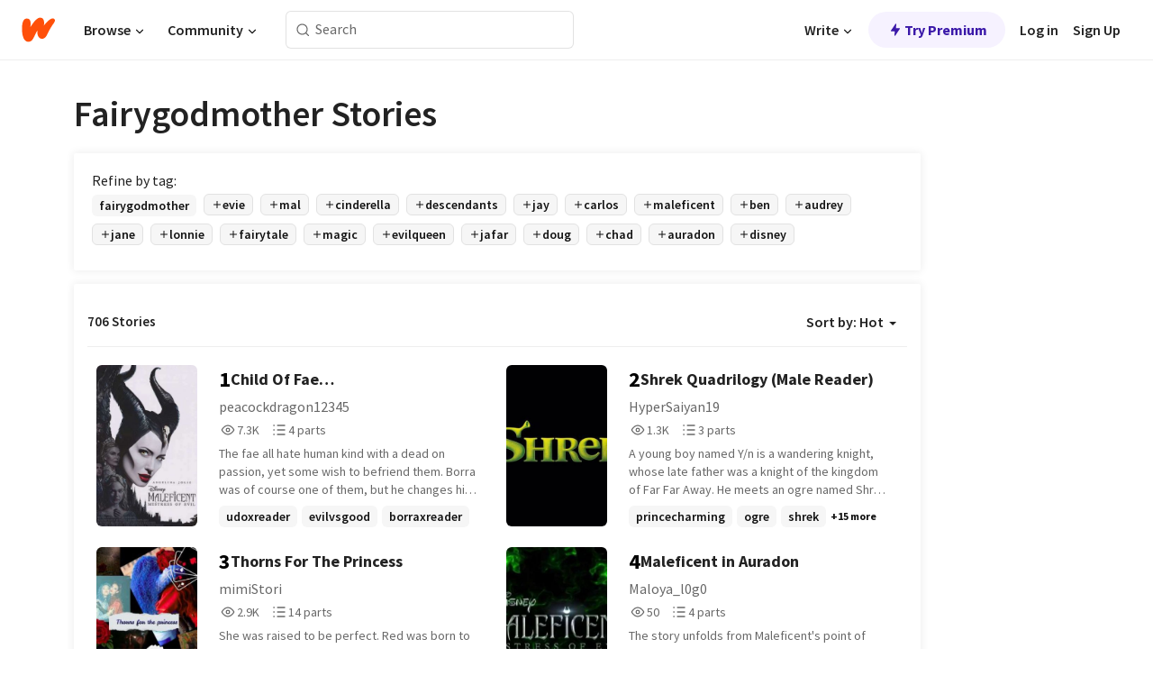

--- FILE ---
content_type: text/html; charset=utf-8
request_url: https://mobile.wattpad.com/stories/fairygodmother
body_size: 34545
content:
<!DOCTYPE html><html lang="en-US" dir="ltr"><head><meta charSet="utf-8"/><meta name="viewport" content="width=device-width,initial-scale=1"/><meta name="description" content="Read the most popular fairygodmother stories on Wattpad, the world&#x27;s largest social storytelling platform."/><meta name="robots" content="index,follow"/><meta property="fb:pages" content="127093020051"/><meta property="og:title" content="Popular in fairygodmother"/><meta property="og:url" content="https://www.wattpad.com/stories/fairygodmother/hot"/><meta property="og:description" content="Read the most popular fairygodmother stories on Wattpad, the world&#x27;s largest social storytelling platform."/><meta property="og:site_name" content="Wattpad"/><title>Fairygodmother Stories - Wattpad</title><script type="application/ld+json">{"@context":"http://schema.org","@type":"ItemList","itemListElement":[{"@context":"http://schema.org","@type":"ListItem","name":"Child Of Fae [Various!Maleficent!Fae! X Child!Reader]","description":"The fae all hate human kind with a dead on passion, yet some wish to befriend them.\n\nBorra was of course one of them, but he changes his mind once he finds a child of man trespassing fae territory.","url":"https://www.wattpad.com/story/274001063-child-of-fae-various-maleficent-fae-x-child-reader","position":1},{"@context":"http://schema.org","@type":"ListItem","name":"Shrek Quadrilogy (Male Reader)","description":"A young boy named Y/n is a wandering knight, whose late father was a knight of the kingdom of Far Far Away. He meets an ogre named Shrek, and talking burro Donkey. They became partners, and meet a cursed princess named Fiona. The journeys that lie ahead of them awaits.\n\nDisclaimer: I do not own DreamWorks, music, or artwork. This story will only contain four films (including Shrek The Halls)","url":"https://www.wattpad.com/story/403509410-shrek-quadrilogy-male-reader","position":2},{"@context":"http://schema.org","@type":"ListItem","name":"Thorns For The Princess","description":"She was raised to be perfect.\nRed was born to break rules.\n\nChloe Charming has spent her whole life being exactly what the kingdom expects-a polite princess, a future bride, a daughter who smiles through dinners filled with talk of princes, marriage, and heirs. Loving girls is something she keeps quiet, tucked away between late-night movies and whispered phone calls with her best friend.\n\nRed doesn't belong to Chloe's world-and she doesn't want to. She's older, reckless, sharp-tongued, and infamous for climbing through windows instead of doors. Red lives loud, loves freely, and answers to no one... especially royalty.\n\nWhen Red accidentally breaks into the wrong bedroom, she doesn't steal a thing-except Chloe's attention.\n\nWhat starts as teasing glances and stolen kisses turns into something dangerous. Chloe has everything to lose: her parents' approval, her title, her carefully planned future. Red has already lost enough-and refuses to be someone's secret.\n\nBetween late-night break-ins, royal events full of unwanted suitors, and parents who demand perfection, Chloe must decide whether being a princess is worth silencing her heart.\n\nBecause some love stories aren't meant to be proper.\nThey're meant to be stolen.","url":"https://www.wattpad.com/story/404897934-thorns-for-the-princess","position":3},{"@context":"http://schema.org","@type":"ListItem","name":"Maleficent in Auradon","description":"The story unfolds from Maleficent's point of view.\n\nAfter Mal had fallen through the barrier of the Isle of Oblivion. In the story There will be relationships between Maleficent and Hades, her friendship with James Hook, and the others.","url":"https://www.wattpad.com/story/405883236-maleficent-in-auradon","position":4},{"@context":"http://schema.org","@type":"ListItem","name":"Her Secret Boyfriend ","description":"Mallory is the sister of Mal, daughter of Maleficent. When she and her four best friends, Mal, Evie, Jay and Carlos are picked to go to Auradon, she has to get used to a whole new way of life. Along with having to fulfill her mother's quest of stealing the magic wand, she also has to keep a secret. She has a boyfriend. Since love isn't allowed on the Isle, they have kept it secret, but now that she's in Auradon, how many people will find out? \nXXXXXXXXXXXXXXXXXXXXXXXXXXXXXXXXXXXXXXXXXXX\nHey, this is my first published book, so I hope you enjoy it. Movies 1, 2, & 3 will be in this book, and maybe a few one shots at the end. \nI only own Mallory's character and story, any pictures and outfits are from Pinterest.","url":"https://www.wattpad.com/story/406056958-her-secret-boyfriend","position":5},{"@context":"http://schema.org","@type":"ListItem","name":"Descendants A-Z One Shots ","description":"Here are some one shots about Descendants using the alphabet. This fanfic is also on my A03. Including some of my oc in this book. My oc's are Kiara, Lina, Lisa, Jaylon, Malina, Winter, Carissa, Carlanna, Aubrey, Skylar, Genevieve, Carl , Marlena and Dr. Wilkerson.","url":"https://www.wattpad.com/story/340395508-descendants-a-z-one-shots","position":6},{"@context":"http://schema.org","@type":"ListItem","name":"The Underworld Princess","description":"When the pressure to be royally perfect gets to be too much for Hadley, she returns to the Isle of the Lost to be home and with her dad but She discovers that Uma, the daughter of Ursula, has taken over as queen of the Isle of the Lost, and that her gang is finalizing plans to bring down the barrier. Will her friends be able to stop her? Read to find out.\n\nBook 2 of The Underworld Girl","url":"https://www.wattpad.com/story/196250171-the-underworld-princess","position":7},{"@context":"http://schema.org","@type":"ListItem","name":"Pɾιɳƈҽʂʂ σϝ ƚԋҽ Dαɱɳҽԃ","description":"Almost a year ago, Holly Underworld Styx underworld had the chance to pull off the heist of the century and steal Fairy godmothers magic wand. She had found herself falling in love with Auradon, with its people and especially with its king to be Ben. At his coronation she had made the last-minute decision to embrace good over evil. Now a year later the VK's have settled into life pretty well with their new friends in Auradon. Evie opened a tailoring business; Jay was busy with fencing and tourney working to get a scholarship to Sherwood university next year, Carlos was working at a shelter and trying to work up the courage to ask out their friend Jane, Hadie had just started high school, Hayden had been appointed royal advisor and was very busy, and Holly and Ben, well they were trying to fix up the isle and run Auradon already acting like a king and Queen even if Holly didn't have the title yet.  All were settled in except Mal she doesn't know how to lead nor how to deal with all the meetings and events that Ben and Hayden ask her to attend. Now she finds out that her being with Hayden means her entire life has been planned out for her. She can't take it anymore and leaves. Ben, Hayden and Vk's rush to get her back, and the king and prince finally see the isle for what it is and its affected residents. Namely Son of Gaston, Son of Hook and Daughter of Ursula. Ate promised mischief and ruin and that's exactly what she planned to deliver.\n\n(𝓑𝓵𝓾𝓮 𝓕𝓵𝓪𝓶𝓮𝓼 𝓑𝓸𝓸𝓴 𝓣𝔀𝓸)","url":"https://www.wattpad.com/story/212030334-p%C9%BE%CE%B9%C9%B3%C6%88%D2%BD%CA%82%CA%82-%CF%83%CF%9D-%C6%9A%D4%8B%D2%BD-d%CE%B1%C9%B1%C9%B3%D2%BD%D4%83","position":8},{"@context":"http://schema.org","@type":"ListItem","name":"Public Image","description":"What happens when a royal teen fools around a bit without protection and get someone pregnant? Do they step up regardless of the rumors that will circulate and be in the child's life, \n\nOR\n\nDo they tuck tail and run, disassociating themselves completely from their child and the mother of their child, not even offering to help financially? \n\n\n\nWell in this story you will find out what Chadwick Charming chooses to do and how it will affect his future and how his life will turn out.\n\nChad x OC","url":"https://www.wattpad.com/story/405868301-public-image","position":9},{"@context":"http://schema.org","@type":"ListItem","name":"\"Everyone goes mad sometimes....\" A descendants x BlackFem!Oc","description":"Long long ago~\nA girl by the name Cherry Cheshire or C.C for short and a couple of her friends get invited to a school in Auradon. Read as her and her friends cause mischief but gain the hope of people and enemy's!!\n⚠️DISCLAMER⚠️\nI do not own any of the descendants character nor Alice in wonderland characters, Only my Oc.","url":"https://www.wattpad.com/story/374082362-everyone-goes-mad-sometimes-a-descendants-x","position":10},{"@context":"http://schema.org","@type":"ListItem","name":"𝐋𝐎𝐕𝐄 𝐈𝐒 𝐀 𝐅𝐄𝐕𝐄𝐑 ⏐ ben florian","description":"&quot;𝐇𝐚𝐯𝐢𝐧𝐠 𝐡𝐢𝐦 𝐛𝐞 𝐢𝐧 𝐥𝐨𝐯𝐞 𝐰𝐢𝐭𝐡 𝐦𝐞, 𝐰𝐡𝐢𝐥𝐞 𝐭𝐡𝐞 𝐯𝐢𝐥𝐥𝐢𝐚𝐧𝐬 𝐰𝐢𝐥𝐥 𝐰𝐫𝐞𝐜𝐤 𝐭𝐡𝐢𝐬 𝐩𝐥𝐚𝐜𝐞 𝐮𝐩 𝐣𝐮𝐬𝐭 𝐬𝐞𝐞𝐦𝐬.. 𝐜𝐫𝐮𝐞𝐥.&quot; ━ Helena Rose Hearts was the oldest daughter of The Queen of Hearts, who was the main villian in Alice in Wonderland. Helena always dreamed that she can go to Auradon, and experience regular things teenagers her age could do, and get together with a prince, just as how her mother is wishing for her to do. But one day, those dreams become a reality when she and her friends all gotten invitations to attend Auradon Prep. Only twist is that they are only going so they can steal Fairy Godmother's magic wand under Maleficent's orders, to break down the barrier. Join Helena and her friends on their discovery to truly find who they are.\n\n(DESCENDANTS 1 - 3)\n(I ONLY OWN HELENA AND MY OTHER OCS, THE DESCENDANTS FRANCHISE BELONGS TO DISNEY)","url":"https://www.wattpad.com/story/373710153-%F0%9D%90%8B%F0%9D%90%8E%F0%9D%90%95%F0%9D%90%84-%F0%9D%90%88%F0%9D%90%92-%F0%9D%90%80-%F0%9D%90%85%F0%9D%90%84%F0%9D%90%95%F0%9D%90%84%F0%9D%90%91-%E2%8F%90-ben-florian","position":11},{"@context":"http://schema.org","@type":"ListItem","name":"𝐁𝐞𝐚𝐮𝐭𝐲 & 𝐃𝐫𝐚𝐠𝐨𝐧 || 𝐌𝐚𝐥𝐞 𝐌𝐚𝐥","description":"𝐒𝐨 𝐈 𝐭𝐡𝐨𝐮𝐠𝐡𝐭 𝐭𝐡𝐢𝐬 𝐰𝐨𝐮𝐥𝐝 𝐛𝐞𝐞𝐧 𝐟𝐮𝐧, 𝐁𝐞𝐧 𝐝𝐢𝐝𝐧'𝐭 𝐰𝐚𝐧𝐭 𝐭𝐨 𝐛𝐞 𝐊𝐢𝐧𝐠 𝐬𝐨 𝐡𝐞 𝐠𝐚𝐯𝐞 𝐢𝐭 𝐭𝐨 𝐡𝐢𝐬 𝐲𝐨𝐮𝐧𝐠𝐞𝐫 𝐬𝐢𝐬𝐭𝐞𝐫 𝐛𝐲 𝟐 𝐦𝐢𝐧𝐮𝐭𝐞𝐬 𝐭𝐨 𝐛𝐞 𝐐𝐮𝐞𝐞𝐧, 𝐧𝐨𝐰 𝐡𝐞'𝐬 𝐭𝐡𝐞 𝐫𝐨𝐲𝐚𝐥 𝐚𝐝𝐯𝐢𝐬𝐨𝐫.\n\n𝐎𝐡 𝐚𝐧𝐝 𝐌𝐚𝐥 𝐰𝐚𝐬 𝐚𝐜𝐭𝐮𝐚𝐥𝐥𝐲 𝐛𝐨𝐫𝐧 𝐚 𝐛𝐨𝐲 ............\n\n𝐇𝐨𝐩𝐞 𝐲𝐨𝐮 𝐥𝐢𝐤𝐞 𝐢𝐭...","url":"https://www.wattpad.com/story/353727964-%F0%9D%90%81%F0%9D%90%9E%F0%9D%90%9A%F0%9D%90%AE%F0%9D%90%AD%F0%9D%90%B2-%F0%9D%90%83%F0%9D%90%AB%F0%9D%90%9A%F0%9D%90%A0%F0%9D%90%A8%F0%9D%90%A7-%F0%9D%90%8C%F0%9D%90%9A%F0%9D%90%A5%F0%9D%90%9E-%F0%9D%90%8C%F0%9D%90%9A%F0%9D%90%A5","position":12},{"@context":"http://schema.org","@type":"ListItem","name":"Playmobil the movie 2: another story","description":"when Marla and Charlie come back to the Playmobil universe Marla discovers a power she has within her..... a power that might decide the faith of their world..... can she control them?? or will the villians be getting a new queen??\n (Ships will be in this story, along with themes of abuse, trauma and torture so read with caution)\nHope you enjoy😁❤️😁❤️(and please leave suggestions/ideas for future fanfictions)","url":"https://www.wattpad.com/story/224354429-playmobil-the-movie-2-another-story","position":13},{"@context":"http://schema.org","@type":"ListItem","name":"Descendants instagram ","description":"Descendants Instagram","url":"https://www.wattpad.com/story/254462673-descendants-instagram","position":14},{"@context":"http://schema.org","@type":"ListItem","name":"Sparkle Volume One","description":"Formerly known as Bulletproof Volume One \n\nIn the world called the Lively, life is literally a fairy tale, where fairies live in huts and Cinderella gets abandoned by the Prince. A land of happily afters...or is it?\nIn 2018, an adopted fairy princess Flume-Ophelia runs away from her fairy tale world, leaving her life behind. More than two years later, Flume lives a normal life in the Human World away from the consequences of evil and the tight controlling council who wishes to persecute her because of her unique ability to create fire. She spends her days as simply Ophelia, attempting to enjoy her twenties while navigating a pandemic with her roommates. After a planned visit to Neverland to visit her eternally teenaged adopted parents, the kind yet forceful tree nymph Maleficent and the grumpy Peter Pan, Flume-Ophelia discovers an evil villain stealing something valuable in the asylum prison of Wonderland, something that could potentially cause the end of the world.\nA nineteen-year-old Flume returns to the shattered world she once knew and is reluctantly forced to save the world. But how much will it cost her?\n\n#1 in Summertime Sadness Awards ( Fantasy Category)\n#2 in the Vintage Glamour Awards","url":"https://www.wattpad.com/story/270932745-sparkle-volume-one","position":15},{"@context":"http://schema.org","@type":"ListItem","name":"What Lies Within","description":"THIS STORY WILL BE PUBLISHED IN AN ANTHOLOGY ON FEBRUARY 8, 2022! IT'S CALLED &quot;MOOD READER: A GENRE SAMPLER ANTHOLOGY!&quot; PHYSICAL & DIGITAL COPIES WILL BE AVAILABLE ON AMAZON, BARNES & NOBLE, KOBO, APPLE, BOOKSHOP.ORG, BOOKS A MILLION, & WAL-MART. GOODREADS & BOOKBUB WILL ALSO FEATURE THE COLLECTION OF 42 STORIES FROM VARIOUS TIKTOK AUTHORS. THANK YOU ALL SO MUCH FOR YOUR SUPPORT! HAPPY READING🖤\n                             ~~~\nA young girl has a heart full of passion and a supernatural talent that demands to be heard. In the midst of a pandemic, surviving her dead end job, and keeping her bookstore afloat, this beautiful musician finds solace in her soulful songs, and so do her fans. However, her already shaky world is sent into utter chaos when a strange encounter forces her to come to terms with the power dwelling deep within her, for better or worse.","url":"https://www.wattpad.com/story/231219219-what-lies-within","position":16},{"@context":"http://schema.org","@type":"ListItem","name":"Virtuous Strength | Disney Descendants 1-3","description":"Strength and Virtue\n\n&quot;Being a god doesn't mean you just have to be strong, you need to be kind.&quot;\n\nZach and Hayley are the two strongest and awkward kids in Auradon. Being the twin children of Hercules and Megara have their perks as well as their downs. Life in Auradon was normal, until the kids from the isle arrived.","url":"https://www.wattpad.com/story/201973478-virtuous-strength-disney-descendants-1-3","position":17},{"@context":"http://schema.org","@type":"ListItem","name":"Descendants (Larry Stylinson)","description":"Anything can happen in life. People turn from poor to rich, ugly to beautiful, you can be randomly walking down the street when a car crashes right in front of your eyes OR as Harry Styles would say: You could be stealing, ruining lives being evil, the usual when you hear that you, the greatest villain's children are being welcomed to school of pretty pretty princes and princesses, children of the kind soul.\n\nHarry Styles son of Maleficent is getting off the Isle of the Lost with his 3 best friends Zayn Malik, Liam Payne and Niall Horan. They are sent on a mission to get the fairy godmother's wand and take over the world. \n\nSee what twists and turns await for their lives as they see the outside world.","url":"https://www.wattpad.com/story/133232024-descendants-larry-stylinson","position":18},{"@context":"http://schema.org","@type":"ListItem","name":"It's a Beast Thing | On Hold","description":"Ozias Van Everly is a Beast, and he knows it.\n\nAn attacking midfielder of the United States Men's National Soccer Team, he's a beast on the field. An avid player among the ladies, he's a beast in the bedroom. A jerk who cruelly destroyed his relationship with the love of his life, he's a beast in life as well.\n\nBut it's not a Beast thing to murder.\n\nIra Brown knows it. \n\nLife hasn't been easy for Ira. Between teaching long hours at her local high school, paying for her son's hospital bills single-handedly without enough help from her ex-husband and arguing with her landlord about possible eviction from her apartment complex, she barely has time to breathe. \n\nAs a result, when she finds Ozias standing at her apartment door, 8 years after their last contact, framed guilty for murdering one of his many conquests, asking her to be his alibi and fake girlfriend in return for him providing financial support for her son, she agrees reluctantly, despite her wounds from the past not being fully healed.\n\nWhen the Beast reconciles with his Beauty, sparks are sure to fly. Throw in a crazy murderer who wishes for him to rot behind bars, Ozias and Ira need to be careful that the sparks don't grow into a massive fire, burning them both to ashes.\n\nAfter all, it's a Beast thing to destroy, but it's a Beauty thing to save.\n\n                                                                                  🌹\n\nMy entry for The Golden Writer Contest. A 'Beauty and The Beast' retelling.\nThis is a dual POV book.","url":"https://www.wattpad.com/story/246630733-it%27s-a-beast-thing-on-hold","position":19},{"@context":"http://schema.org","@type":"ListItem","name":"descendants 4","description":"No one knew this but mal and some others have siblings and once the bridge was open for good they started to look for there siblings and evie has a secret sibling that only her and her parents know about, she has never told anyone else because her sister was the nicest person you would ever meet on isle, there mom didn't like that so she sent her somewhere to be punished so she would turn evil, will evie and the others reunite with there siblings or will they forever be without them also Ben has 2 cousins the daughter of Elsa named Eliza and the daughter of anna Annabella and the two daughters of Ariel Harmony and Melody will be in this book along with many other characters\n\n(I made the cover myself with different pictures of them the photos arent mine I just found them on google)","url":"https://www.wattpad.com/story/317415059-descendants-4","position":20}],"numberOfItems":706,"description":"The Top 1000: Best fairygodmother Stories","mainEntityOfPage":{"@type":"CollectionPage","@id":"https://www.wattpad.com/stories/fairygodmother/hot"},"name":"Popular in fairygodmother","url":"https://www.wattpad.com/stories/fairygodmother/hot","itemListOrder":"Ascending","disambiguatingDescription":"Read the most popular fairygodmother stories on Wattpad, the world's largest social storytelling platform."}</script><link rel="stylesheet" href="/wp-web-assets/build/css-bundle-QVTQ52G6.css"/><link rel="preload" as="font" href="/wp-web-assets/fonts/Source_Sans_Pro/SourceSansPro-Regular.ttf" crossorigin="anonymous"/><link rel="preload" as="font" href="/wp-web-assets/fonts/Source_Sans_Pro/SourceSansPro-SemiBold.ttf" crossorigin="anonymous"/><link rel="stylesheet" href="/wp-web-assets/build/_assets/fonts-XNHMJ6ZM.css"/><link rel="stylesheet" href="/wp-web-assets/build/_assets/tokens-2GVK43A7.css"/><link rel="stylesheet" href="/wp-web-assets/build/_assets/main-PXKQW5MQ.css"/><link rel="stylesheet" href="/wp-web-assets/build/_assets/react-tooltip-HIHMAPNF.css"/><link rel="stylesheet" href="/wp-web-assets/build/_assets/splide.min-AQNS3YPQ.css"/><script type="text/javascript">window.dataLayer=[];</script><script>window.wattpad={"userCountryCode":"US","testGroups":{"SPECIAL_AD_EXEMPT":false,"USE_IMAGE_MOD":false,"GDPR_ADS_EXPERIENCE":false,"USE_33ACROSS":false,"EXCLUDE_PREBID_PARTNERS":false,"DELAY_ADS":false,"PREBID_BETA":false,"USE_KEVEL":true,"USE_AFP":false,"ADS_IN_WATTPAD_ORIGINALS":true,"IS_IN_MATURE_GATING":false,"IS_SERIES_REDESIGN":true,"IS_FREE_ORIGINALS_EXPERIMENT":true,"IS_WATTYS_SHORTLIST":false,"IS_WRITER_STORY_NEW_MIGRATION":false,"USE_ADS_ELIGIBILITY":true,"IS_PROMOTED_READING_LIST":false,"IS_NEW_UPDATES_PAGE":false,"IS_IN_CHECK_ADS_READINESS":false,"IS_SOCIAL_FEED":false,"IS_STORY_PAGE_REDESIGN":false},"currentUser":null,"deviceType":"desktop","revision":"6d7760976424f81ff461b18b9f70498f85c7570b","categoryList":{"0":"genre-uncategorized","1":"genre-teen-fiction","2":"genre-poetry","3":"genre-fantasy","4":"genre-romance","5":"genre-science-fiction","6":"genre-fanfiction","7":"genre-humor","8":"genre-mystery-thriller","9":"genre-horror","10":"genre-classics","11":"genre-adventure","12":"genre-paranormal","13":"genre-spiritual","14":"genre-action","16":"genre-non-fiction","17":"genre-short-stories","18":"genre-vampire","19":"genre-random","21":"genre-general-fiction","22":"genre-werewolf","23":"genre-historical-fiction","24":"genre-chick-lit"},"isWpWeb":true,"afpConfig":{"hostAccountId":"pub-9506570645588245"},"canvaApiKey":"gpJZaH8RjnukEBMR5tYrmnsY"}</script><script src="https://accounts.google.com/gsi/client" async="" defer=""></script></head><body class="theme-6"><noscript><iframe src="//www.googletagmanager.com/ns.html?id=GTM-WD9JLB" height="0" width="0" style="display:none;visibility:hidden" title="Needed for jsx-Ally complaint" aria-hidden="true"></iframe></noscript><div id="g_id_onload" data-client_id="819350800788-s42oc45ge5shd8hkimbj2broh7l6j7h6.apps.googleusercontent.com" data-login_uri="https://www.wattpad.com/auth/google-auth?nextUrl=%2Fstories%2Ffairygodmother" data-is_one_tap="true" data-cancel_on_tap_outside="false" data-use_fedcm_for_prompt="true"></div><div><header class="_07XRA oUExN"><nav class="gMmKF"><ul class="sGq-H"><li class="Gzeg3"><a class="zIi3k" href="https://www.wattpad.com" title="Wattpad Home" aria-label="Home"><img class="At9TR" src="/wp-web-assets/images/wattpad-logo.svg" alt="Wattpad Logo" data-testid="wp-logo-orange"/></a></li><li class="NkmE9 jDGZF"><div id="discover-dropdown" class="avnzx false KE7WT" data-testid="discover-dropdown"><button class="DMdhq OCdPW">Browse<img class="S1mMa" src="/wp-web-assets/images/wp-chevron-down.svg" alt="" data-testid="wp_chevron_down"/></button></div></li><li class="NkmE9"><div id="community-dropdown" class="avnzx false KE7WT" data-testid="community-dropdown"><button class="DMdhq OCdPW">Community<img class="S1mMa" src="/wp-web-assets/images/wp-chevron-down.svg" alt="" data-testid="wp_chevron_down"/></button></div></li></ul></nav><div class="lXfdp gMmKF"><div class="wDLq1"><form class="VOZUu" action="/getmobile" method="post" role="search" name="search"><button class="_8r2SK U-dRJ" type="submit" aria-label="Search"><svg xmlns="http://www.w3.org/2000/svg" width="15" height="15" viewBox="0 0 15 15" fill="none"><path fill-rule="evenodd" clip-rule="evenodd" d="M1.5999 6.49844C1.5999 3.79224 3.79371 1.59844 6.4999 1.59844C9.2061 1.59844 11.3999 3.79224 11.3999 6.49844C11.3999 9.20463 9.2061 11.3984 6.4999 11.3984C3.79371 11.3984 1.5999 9.20463 1.5999 6.49844ZM6.4999 0.398438C3.13097 0.398438 0.399902 3.1295 0.399902 6.49844C0.399902 9.86737 3.13097 12.5984 6.4999 12.5984C7.99441 12.5984 9.36338 12.061 10.4241 11.1688C10.4515 11.2618 10.5019 11.3494 10.5752 11.4227L13.0501 13.8976C13.2844 14.1319 13.6643 14.1319 13.8986 13.8976C14.133 13.6633 14.133 13.2834 13.8986 13.0491L11.4238 10.5742C11.3504 10.5008 11.2629 10.4505 11.1699 10.423C12.0623 9.36227 12.5999 7.99313 12.5999 6.49844C12.5999 3.1295 9.86884 0.398438 6.4999 0.398438Z" fill="#121212" fill-opacity="0.64"></path></svg></button><input class="_6Hiiv" type="text" placeholder="Search" name="query" autoComplete="off"/></form></div></div><div class="ZFD-B gMmKF"><ul class="sGq-H"><li class="NkmE9 oAArJ"><div id="writer-opportunities-dropdown" class="avnzx false KE7WT" data-testid="writer-opportunities-dropdown"><button class="DMdhq OCdPW">Write<img class="S1mMa" src="/wp-web-assets/images/wp-chevron-down.svg" alt="" data-testid="wp_chevron_down"/></button></div></li><li class="oAArJ"><button class="_5FXgC"><span class="ahwLl"><svg xmlns="http://www.w3.org/2000/svg" width="20" height="20" viewBox="0 0 20 20" fill="none"><path d="M9.38562 11.778L8.95363 16.0545C8.89557 16.6292 9.64434 16.8996 9.96699 16.4205L14.9043 9.08896C15.1528 8.72003 14.8884 8.2233 14.4436 8.2233H10.6144L11.0464 3.94683C11.1044 3.37214 10.3557 3.10166 10.033 3.58077L5.09567 10.9123C4.84721 11.2813 5.11159 11.778 5.55639 11.778H9.38562Z" fill="var(--ds-base-2-60)"></path></svg></span>Try Premium</button></li></ul><div class="YJeR-"><ul class="At9TR sGq-H"><li class="T7-fP NkmE9"><button class="Rer7C transparent-button iUT2X">Log in</button></li><li class="NkmE9"><button class="Rer7C transparent-button iUT2X">Sign Up</button></li></ul><a href="https://www.wattpad.com/login" rel="noopener noreferrer" class="ab56F"><button class="undefined "><svg width="16" height="16" viewBox="0 0 24 24" fill="none" stroke="#6f6f6f" stroke-width="2" aria-hidden="true" stroke-linecap="round" stroke-linejoin="round"><path d="M20 21v-2a4 4 0 0 0-4-4H8a4 4 0 0 0-4 4v2"></path><circle cx="12" cy="7" r="4"></circle></svg></button></a></div></div><nav data-testid="mobile-header" class="LGHtv"><div class="LMr2z"><a class="_6tefj" href="https://www.wattpad.com" aria-label="Home"><img class="zIi3k" width="32" height="25" src="/wp-web-assets/images/wattpad-logo.svg" alt="Wattpad Logo" data-testid="logo"/></a><a class="_6tefj" href="https://www.wattpad.com/search" data-testid="search" aria-label="Search"><img src="/wp-web-assets/images/wp-search.svg" alt=""/></a></div></nav></header></div><div class="_4eQHP"><div class="YWvSv"><div class="_8rIHD h9fFM"><h1>Fairygodmother Stories</h1></div><div><div class="q1nk0 wrsj0"><div class="BHKGM">Refine by tag:</div><div class="aVlTH wrsj0"><div class="yl-VP okGI7" data-testid="tag-carousel"><div class="no-text-decoration-on-focus no-text-decoration-on-hover XZbAz pill__pziVI light-variant__fymht default-size__BJ5Po default-accent__YcamO square-shape__V66Yy clickable__llABU gap-for-default-pill__d6nVx" href=""><span class="typography-label-small-semi">fairygodmother</span></div><div class="no-text-decoration-on-focus no-text-decoration-on-hover XZbAz pill__pziVI outlined-variant__W8rtc default-size__BJ5Po default-accent__YcamO square-shape__V66Yy clickable__llABU gap-for-default-pill__d6nVx" href=""><span class="icon__WYtJ8"><svg width="12" height="12" fill="none" xmlns="http://www.w3.org/2000/svg" viewBox="0 0 24 24" role="img" aria-labelledby="" aria-hidden="false"><title id="">WpAdd</title><path d="M11 11V5a1 1 0 1 1 2 0v6h6a1 1 0 1 1 0 2h-6v6a1 1 0 1 1-2 0v-6H5a1 1 0 1 1 0-2h6Z" fill="#121212"></path></svg></span><span class="typography-label-small-semi">evie</span></div><div class="no-text-decoration-on-focus no-text-decoration-on-hover XZbAz pill__pziVI outlined-variant__W8rtc default-size__BJ5Po default-accent__YcamO square-shape__V66Yy clickable__llABU gap-for-default-pill__d6nVx" href=""><span class="icon__WYtJ8"><svg width="12" height="12" fill="none" xmlns="http://www.w3.org/2000/svg" viewBox="0 0 24 24" role="img" aria-labelledby="" aria-hidden="false"><title id="">WpAdd</title><path d="M11 11V5a1 1 0 1 1 2 0v6h6a1 1 0 1 1 0 2h-6v6a1 1 0 1 1-2 0v-6H5a1 1 0 1 1 0-2h6Z" fill="#121212"></path></svg></span><span class="typography-label-small-semi">mal</span></div><div class="no-text-decoration-on-focus no-text-decoration-on-hover XZbAz pill__pziVI outlined-variant__W8rtc default-size__BJ5Po default-accent__YcamO square-shape__V66Yy clickable__llABU gap-for-default-pill__d6nVx" href=""><span class="icon__WYtJ8"><svg width="12" height="12" fill="none" xmlns="http://www.w3.org/2000/svg" viewBox="0 0 24 24" role="img" aria-labelledby="" aria-hidden="false"><title id="">WpAdd</title><path d="M11 11V5a1 1 0 1 1 2 0v6h6a1 1 0 1 1 0 2h-6v6a1 1 0 1 1-2 0v-6H5a1 1 0 1 1 0-2h6Z" fill="#121212"></path></svg></span><span class="typography-label-small-semi">cinderella</span></div><div class="no-text-decoration-on-focus no-text-decoration-on-hover XZbAz pill__pziVI outlined-variant__W8rtc default-size__BJ5Po default-accent__YcamO square-shape__V66Yy clickable__llABU gap-for-default-pill__d6nVx" href=""><span class="icon__WYtJ8"><svg width="12" height="12" fill="none" xmlns="http://www.w3.org/2000/svg" viewBox="0 0 24 24" role="img" aria-labelledby="" aria-hidden="false"><title id="">WpAdd</title><path d="M11 11V5a1 1 0 1 1 2 0v6h6a1 1 0 1 1 0 2h-6v6a1 1 0 1 1-2 0v-6H5a1 1 0 1 1 0-2h6Z" fill="#121212"></path></svg></span><span class="typography-label-small-semi">descendants</span></div><div class="no-text-decoration-on-focus no-text-decoration-on-hover XZbAz pill__pziVI outlined-variant__W8rtc default-size__BJ5Po default-accent__YcamO square-shape__V66Yy clickable__llABU gap-for-default-pill__d6nVx" href=""><span class="icon__WYtJ8"><svg width="12" height="12" fill="none" xmlns="http://www.w3.org/2000/svg" viewBox="0 0 24 24" role="img" aria-labelledby="" aria-hidden="false"><title id="">WpAdd</title><path d="M11 11V5a1 1 0 1 1 2 0v6h6a1 1 0 1 1 0 2h-6v6a1 1 0 1 1-2 0v-6H5a1 1 0 1 1 0-2h6Z" fill="#121212"></path></svg></span><span class="typography-label-small-semi">jay</span></div><div class="no-text-decoration-on-focus no-text-decoration-on-hover XZbAz pill__pziVI outlined-variant__W8rtc default-size__BJ5Po default-accent__YcamO square-shape__V66Yy clickable__llABU gap-for-default-pill__d6nVx" href=""><span class="icon__WYtJ8"><svg width="12" height="12" fill="none" xmlns="http://www.w3.org/2000/svg" viewBox="0 0 24 24" role="img" aria-labelledby="" aria-hidden="false"><title id="">WpAdd</title><path d="M11 11V5a1 1 0 1 1 2 0v6h6a1 1 0 1 1 0 2h-6v6a1 1 0 1 1-2 0v-6H5a1 1 0 1 1 0-2h6Z" fill="#121212"></path></svg></span><span class="typography-label-small-semi">carlos</span></div><div class="no-text-decoration-on-focus no-text-decoration-on-hover XZbAz pill__pziVI outlined-variant__W8rtc default-size__BJ5Po default-accent__YcamO square-shape__V66Yy clickable__llABU gap-for-default-pill__d6nVx" href=""><span class="icon__WYtJ8"><svg width="12" height="12" fill="none" xmlns="http://www.w3.org/2000/svg" viewBox="0 0 24 24" role="img" aria-labelledby="" aria-hidden="false"><title id="">WpAdd</title><path d="M11 11V5a1 1 0 1 1 2 0v6h6a1 1 0 1 1 0 2h-6v6a1 1 0 1 1-2 0v-6H5a1 1 0 1 1 0-2h6Z" fill="#121212"></path></svg></span><span class="typography-label-small-semi">maleficent</span></div><div class="no-text-decoration-on-focus no-text-decoration-on-hover XZbAz pill__pziVI outlined-variant__W8rtc default-size__BJ5Po default-accent__YcamO square-shape__V66Yy clickable__llABU gap-for-default-pill__d6nVx" href=""><span class="icon__WYtJ8"><svg width="12" height="12" fill="none" xmlns="http://www.w3.org/2000/svg" viewBox="0 0 24 24" role="img" aria-labelledby="" aria-hidden="false"><title id="">WpAdd</title><path d="M11 11V5a1 1 0 1 1 2 0v6h6a1 1 0 1 1 0 2h-6v6a1 1 0 1 1-2 0v-6H5a1 1 0 1 1 0-2h6Z" fill="#121212"></path></svg></span><span class="typography-label-small-semi">ben</span></div><div class="no-text-decoration-on-focus no-text-decoration-on-hover XZbAz pill__pziVI outlined-variant__W8rtc default-size__BJ5Po default-accent__YcamO square-shape__V66Yy clickable__llABU gap-for-default-pill__d6nVx" href=""><span class="icon__WYtJ8"><svg width="12" height="12" fill="none" xmlns="http://www.w3.org/2000/svg" viewBox="0 0 24 24" role="img" aria-labelledby="" aria-hidden="false"><title id="">WpAdd</title><path d="M11 11V5a1 1 0 1 1 2 0v6h6a1 1 0 1 1 0 2h-6v6a1 1 0 1 1-2 0v-6H5a1 1 0 1 1 0-2h6Z" fill="#121212"></path></svg></span><span class="typography-label-small-semi">audrey</span></div><div class="no-text-decoration-on-focus no-text-decoration-on-hover XZbAz pill__pziVI outlined-variant__W8rtc default-size__BJ5Po default-accent__YcamO square-shape__V66Yy clickable__llABU gap-for-default-pill__d6nVx" href=""><span class="icon__WYtJ8"><svg width="12" height="12" fill="none" xmlns="http://www.w3.org/2000/svg" viewBox="0 0 24 24" role="img" aria-labelledby="" aria-hidden="false"><title id="">WpAdd</title><path d="M11 11V5a1 1 0 1 1 2 0v6h6a1 1 0 1 1 0 2h-6v6a1 1 0 1 1-2 0v-6H5a1 1 0 1 1 0-2h6Z" fill="#121212"></path></svg></span><span class="typography-label-small-semi">jane</span></div><div class="no-text-decoration-on-focus no-text-decoration-on-hover XZbAz pill__pziVI outlined-variant__W8rtc default-size__BJ5Po default-accent__YcamO square-shape__V66Yy clickable__llABU gap-for-default-pill__d6nVx" href=""><span class="icon__WYtJ8"><svg width="12" height="12" fill="none" xmlns="http://www.w3.org/2000/svg" viewBox="0 0 24 24" role="img" aria-labelledby="" aria-hidden="false"><title id="">WpAdd</title><path d="M11 11V5a1 1 0 1 1 2 0v6h6a1 1 0 1 1 0 2h-6v6a1 1 0 1 1-2 0v-6H5a1 1 0 1 1 0-2h6Z" fill="#121212"></path></svg></span><span class="typography-label-small-semi">lonnie</span></div><div class="no-text-decoration-on-focus no-text-decoration-on-hover XZbAz pill__pziVI outlined-variant__W8rtc default-size__BJ5Po default-accent__YcamO square-shape__V66Yy clickable__llABU gap-for-default-pill__d6nVx" href=""><span class="icon__WYtJ8"><svg width="12" height="12" fill="none" xmlns="http://www.w3.org/2000/svg" viewBox="0 0 24 24" role="img" aria-labelledby="" aria-hidden="false"><title id="">WpAdd</title><path d="M11 11V5a1 1 0 1 1 2 0v6h6a1 1 0 1 1 0 2h-6v6a1 1 0 1 1-2 0v-6H5a1 1 0 1 1 0-2h6Z" fill="#121212"></path></svg></span><span class="typography-label-small-semi">fairytale</span></div><div class="no-text-decoration-on-focus no-text-decoration-on-hover XZbAz pill__pziVI outlined-variant__W8rtc default-size__BJ5Po default-accent__YcamO square-shape__V66Yy clickable__llABU gap-for-default-pill__d6nVx" href=""><span class="icon__WYtJ8"><svg width="12" height="12" fill="none" xmlns="http://www.w3.org/2000/svg" viewBox="0 0 24 24" role="img" aria-labelledby="" aria-hidden="false"><title id="">WpAdd</title><path d="M11 11V5a1 1 0 1 1 2 0v6h6a1 1 0 1 1 0 2h-6v6a1 1 0 1 1-2 0v-6H5a1 1 0 1 1 0-2h6Z" fill="#121212"></path></svg></span><span class="typography-label-small-semi">magic</span></div><div class="no-text-decoration-on-focus no-text-decoration-on-hover XZbAz pill__pziVI outlined-variant__W8rtc default-size__BJ5Po default-accent__YcamO square-shape__V66Yy clickable__llABU gap-for-default-pill__d6nVx" href=""><span class="icon__WYtJ8"><svg width="12" height="12" fill="none" xmlns="http://www.w3.org/2000/svg" viewBox="0 0 24 24" role="img" aria-labelledby="" aria-hidden="false"><title id="">WpAdd</title><path d="M11 11V5a1 1 0 1 1 2 0v6h6a1 1 0 1 1 0 2h-6v6a1 1 0 1 1-2 0v-6H5a1 1 0 1 1 0-2h6Z" fill="#121212"></path></svg></span><span class="typography-label-small-semi">evilqueen</span></div><div class="no-text-decoration-on-focus no-text-decoration-on-hover XZbAz pill__pziVI outlined-variant__W8rtc default-size__BJ5Po default-accent__YcamO square-shape__V66Yy clickable__llABU gap-for-default-pill__d6nVx" href=""><span class="icon__WYtJ8"><svg width="12" height="12" fill="none" xmlns="http://www.w3.org/2000/svg" viewBox="0 0 24 24" role="img" aria-labelledby="" aria-hidden="false"><title id="">WpAdd</title><path d="M11 11V5a1 1 0 1 1 2 0v6h6a1 1 0 1 1 0 2h-6v6a1 1 0 1 1-2 0v-6H5a1 1 0 1 1 0-2h6Z" fill="#121212"></path></svg></span><span class="typography-label-small-semi">jafar</span></div><div class="no-text-decoration-on-focus no-text-decoration-on-hover XZbAz pill__pziVI outlined-variant__W8rtc default-size__BJ5Po default-accent__YcamO square-shape__V66Yy clickable__llABU gap-for-default-pill__d6nVx" href=""><span class="icon__WYtJ8"><svg width="12" height="12" fill="none" xmlns="http://www.w3.org/2000/svg" viewBox="0 0 24 24" role="img" aria-labelledby="" aria-hidden="false"><title id="">WpAdd</title><path d="M11 11V5a1 1 0 1 1 2 0v6h6a1 1 0 1 1 0 2h-6v6a1 1 0 1 1-2 0v-6H5a1 1 0 1 1 0-2h6Z" fill="#121212"></path></svg></span><span class="typography-label-small-semi">doug</span></div><div class="no-text-decoration-on-focus no-text-decoration-on-hover XZbAz pill__pziVI outlined-variant__W8rtc default-size__BJ5Po default-accent__YcamO square-shape__V66Yy clickable__llABU gap-for-default-pill__d6nVx" href=""><span class="icon__WYtJ8"><svg width="12" height="12" fill="none" xmlns="http://www.w3.org/2000/svg" viewBox="0 0 24 24" role="img" aria-labelledby="" aria-hidden="false"><title id="">WpAdd</title><path d="M11 11V5a1 1 0 1 1 2 0v6h6a1 1 0 1 1 0 2h-6v6a1 1 0 1 1-2 0v-6H5a1 1 0 1 1 0-2h6Z" fill="#121212"></path></svg></span><span class="typography-label-small-semi">chad</span></div><div class="no-text-decoration-on-focus no-text-decoration-on-hover XZbAz pill__pziVI outlined-variant__W8rtc default-size__BJ5Po default-accent__YcamO square-shape__V66Yy clickable__llABU gap-for-default-pill__d6nVx" href=""><span class="icon__WYtJ8"><svg width="12" height="12" fill="none" xmlns="http://www.w3.org/2000/svg" viewBox="0 0 24 24" role="img" aria-labelledby="" aria-hidden="false"><title id="">WpAdd</title><path d="M11 11V5a1 1 0 1 1 2 0v6h6a1 1 0 1 1 0 2h-6v6a1 1 0 1 1-2 0v-6H5a1 1 0 1 1 0-2h6Z" fill="#121212"></path></svg></span><span class="typography-label-small-semi">auradon</span></div><div class="no-text-decoration-on-focus no-text-decoration-on-hover XZbAz pill__pziVI outlined-variant__W8rtc default-size__BJ5Po default-accent__YcamO square-shape__V66Yy clickable__llABU gap-for-default-pill__d6nVx" href=""><span class="icon__WYtJ8"><svg width="12" height="12" fill="none" xmlns="http://www.w3.org/2000/svg" viewBox="0 0 24 24" role="img" aria-labelledby="" aria-hidden="false"><title id="">WpAdd</title><path d="M11 11V5a1 1 0 1 1 2 0v6h6a1 1 0 1 1 0 2h-6v6a1 1 0 1 1-2 0v-6H5a1 1 0 1 1 0-2h6Z" fill="#121212"></path></svg></span><span class="typography-label-small-semi">disney</span></div></div></div></div><div><div class="CEEJt Kn30N"><div class="yl-VP okGI7" data-testid="tag-carousel"><div class="no-text-decoration-on-focus no-text-decoration-on-hover XZbAz pill__pziVI light-variant__fymht default-size__BJ5Po default-accent__YcamO square-shape__V66Yy clickable__llABU gap-for-default-pill__d6nVx" href=""><span class="typography-label-small-semi">fairygodmother</span></div><div class="no-text-decoration-on-focus no-text-decoration-on-hover XZbAz pill__pziVI outlined-variant__W8rtc default-size__BJ5Po default-accent__YcamO square-shape__V66Yy clickable__llABU gap-for-default-pill__d6nVx" href=""><span class="icon__WYtJ8"><svg width="12" height="12" fill="none" xmlns="http://www.w3.org/2000/svg" viewBox="0 0 24 24" role="img" aria-labelledby="" aria-hidden="false"><title id="">WpAdd</title><path d="M11 11V5a1 1 0 1 1 2 0v6h6a1 1 0 1 1 0 2h-6v6a1 1 0 1 1-2 0v-6H5a1 1 0 1 1 0-2h6Z" fill="#121212"></path></svg></span><span class="typography-label-small-semi">evie</span></div><div class="no-text-decoration-on-focus no-text-decoration-on-hover XZbAz pill__pziVI outlined-variant__W8rtc default-size__BJ5Po default-accent__YcamO square-shape__V66Yy clickable__llABU gap-for-default-pill__d6nVx" href=""><span class="icon__WYtJ8"><svg width="12" height="12" fill="none" xmlns="http://www.w3.org/2000/svg" viewBox="0 0 24 24" role="img" aria-labelledby="" aria-hidden="false"><title id="">WpAdd</title><path d="M11 11V5a1 1 0 1 1 2 0v6h6a1 1 0 1 1 0 2h-6v6a1 1 0 1 1-2 0v-6H5a1 1 0 1 1 0-2h6Z" fill="#121212"></path></svg></span><span class="typography-label-small-semi">mal</span></div><div class="no-text-decoration-on-focus no-text-decoration-on-hover XZbAz pill__pziVI outlined-variant__W8rtc default-size__BJ5Po default-accent__YcamO square-shape__V66Yy clickable__llABU gap-for-default-pill__d6nVx" href=""><span class="icon__WYtJ8"><svg width="12" height="12" fill="none" xmlns="http://www.w3.org/2000/svg" viewBox="0 0 24 24" role="img" aria-labelledby="" aria-hidden="false"><title id="">WpAdd</title><path d="M11 11V5a1 1 0 1 1 2 0v6h6a1 1 0 1 1 0 2h-6v6a1 1 0 1 1-2 0v-6H5a1 1 0 1 1 0-2h6Z" fill="#121212"></path></svg></span><span class="typography-label-small-semi">cinderella</span></div><div class="no-text-decoration-on-focus no-text-decoration-on-hover XZbAz pill__pziVI outlined-variant__W8rtc default-size__BJ5Po default-accent__YcamO square-shape__V66Yy clickable__llABU gap-for-default-pill__d6nVx" href=""><span class="icon__WYtJ8"><svg width="12" height="12" fill="none" xmlns="http://www.w3.org/2000/svg" viewBox="0 0 24 24" role="img" aria-labelledby="" aria-hidden="false"><title id="">WpAdd</title><path d="M11 11V5a1 1 0 1 1 2 0v6h6a1 1 0 1 1 0 2h-6v6a1 1 0 1 1-2 0v-6H5a1 1 0 1 1 0-2h6Z" fill="#121212"></path></svg></span><span class="typography-label-small-semi">descendants</span></div><div class="no-text-decoration-on-focus no-text-decoration-on-hover XZbAz pill__pziVI outlined-variant__W8rtc default-size__BJ5Po default-accent__YcamO square-shape__V66Yy clickable__llABU gap-for-default-pill__d6nVx" href=""><span class="icon__WYtJ8"><svg width="12" height="12" fill="none" xmlns="http://www.w3.org/2000/svg" viewBox="0 0 24 24" role="img" aria-labelledby="" aria-hidden="false"><title id="">WpAdd</title><path d="M11 11V5a1 1 0 1 1 2 0v6h6a1 1 0 1 1 0 2h-6v6a1 1 0 1 1-2 0v-6H5a1 1 0 1 1 0-2h6Z" fill="#121212"></path></svg></span><span class="typography-label-small-semi">jay</span></div><div class="no-text-decoration-on-focus no-text-decoration-on-hover XZbAz pill__pziVI outlined-variant__W8rtc default-size__BJ5Po default-accent__YcamO square-shape__V66Yy clickable__llABU gap-for-default-pill__d6nVx" href=""><span class="icon__WYtJ8"><svg width="12" height="12" fill="none" xmlns="http://www.w3.org/2000/svg" viewBox="0 0 24 24" role="img" aria-labelledby="" aria-hidden="false"><title id="">WpAdd</title><path d="M11 11V5a1 1 0 1 1 2 0v6h6a1 1 0 1 1 0 2h-6v6a1 1 0 1 1-2 0v-6H5a1 1 0 1 1 0-2h6Z" fill="#121212"></path></svg></span><span class="typography-label-small-semi">carlos</span></div><div class="no-text-decoration-on-focus no-text-decoration-on-hover XZbAz pill__pziVI outlined-variant__W8rtc default-size__BJ5Po default-accent__YcamO square-shape__V66Yy clickable__llABU gap-for-default-pill__d6nVx" href=""><span class="icon__WYtJ8"><svg width="12" height="12" fill="none" xmlns="http://www.w3.org/2000/svg" viewBox="0 0 24 24" role="img" aria-labelledby="" aria-hidden="false"><title id="">WpAdd</title><path d="M11 11V5a1 1 0 1 1 2 0v6h6a1 1 0 1 1 0 2h-6v6a1 1 0 1 1-2 0v-6H5a1 1 0 1 1 0-2h6Z" fill="#121212"></path></svg></span><span class="typography-label-small-semi">maleficent</span></div><div class="no-text-decoration-on-focus no-text-decoration-on-hover XZbAz pill__pziVI outlined-variant__W8rtc default-size__BJ5Po default-accent__YcamO square-shape__V66Yy clickable__llABU gap-for-default-pill__d6nVx" href=""><span class="icon__WYtJ8"><svg width="12" height="12" fill="none" xmlns="http://www.w3.org/2000/svg" viewBox="0 0 24 24" role="img" aria-labelledby="" aria-hidden="false"><title id="">WpAdd</title><path d="M11 11V5a1 1 0 1 1 2 0v6h6a1 1 0 1 1 0 2h-6v6a1 1 0 1 1-2 0v-6H5a1 1 0 1 1 0-2h6Z" fill="#121212"></path></svg></span><span class="typography-label-small-semi">ben</span></div><div class="no-text-decoration-on-focus no-text-decoration-on-hover XZbAz pill__pziVI outlined-variant__W8rtc default-size__BJ5Po default-accent__YcamO square-shape__V66Yy clickable__llABU gap-for-default-pill__d6nVx" href=""><span class="icon__WYtJ8"><svg width="12" height="12" fill="none" xmlns="http://www.w3.org/2000/svg" viewBox="0 0 24 24" role="img" aria-labelledby="" aria-hidden="false"><title id="">WpAdd</title><path d="M11 11V5a1 1 0 1 1 2 0v6h6a1 1 0 1 1 0 2h-6v6a1 1 0 1 1-2 0v-6H5a1 1 0 1 1 0-2h6Z" fill="#121212"></path></svg></span><span class="typography-label-small-semi">audrey</span></div><div class="no-text-decoration-on-focus no-text-decoration-on-hover XZbAz pill__pziVI outlined-variant__W8rtc default-size__BJ5Po default-accent__YcamO square-shape__V66Yy clickable__llABU gap-for-default-pill__d6nVx" href=""><span class="icon__WYtJ8"><svg width="12" height="12" fill="none" xmlns="http://www.w3.org/2000/svg" viewBox="0 0 24 24" role="img" aria-labelledby="" aria-hidden="false"><title id="">WpAdd</title><path d="M11 11V5a1 1 0 1 1 2 0v6h6a1 1 0 1 1 0 2h-6v6a1 1 0 1 1-2 0v-6H5a1 1 0 1 1 0-2h6Z" fill="#121212"></path></svg></span><span class="typography-label-small-semi">jane</span></div><div class="no-text-decoration-on-focus no-text-decoration-on-hover XZbAz pill__pziVI outlined-variant__W8rtc default-size__BJ5Po default-accent__YcamO square-shape__V66Yy clickable__llABU gap-for-default-pill__d6nVx" href=""><span class="icon__WYtJ8"><svg width="12" height="12" fill="none" xmlns="http://www.w3.org/2000/svg" viewBox="0 0 24 24" role="img" aria-labelledby="" aria-hidden="false"><title id="">WpAdd</title><path d="M11 11V5a1 1 0 1 1 2 0v6h6a1 1 0 1 1 0 2h-6v6a1 1 0 1 1-2 0v-6H5a1 1 0 1 1 0-2h6Z" fill="#121212"></path></svg></span><span class="typography-label-small-semi">lonnie</span></div><div class="no-text-decoration-on-focus no-text-decoration-on-hover XZbAz pill__pziVI outlined-variant__W8rtc default-size__BJ5Po default-accent__YcamO square-shape__V66Yy clickable__llABU gap-for-default-pill__d6nVx" href=""><span class="icon__WYtJ8"><svg width="12" height="12" fill="none" xmlns="http://www.w3.org/2000/svg" viewBox="0 0 24 24" role="img" aria-labelledby="" aria-hidden="false"><title id="">WpAdd</title><path d="M11 11V5a1 1 0 1 1 2 0v6h6a1 1 0 1 1 0 2h-6v6a1 1 0 1 1-2 0v-6H5a1 1 0 1 1 0-2h6Z" fill="#121212"></path></svg></span><span class="typography-label-small-semi">fairytale</span></div><div class="no-text-decoration-on-focus no-text-decoration-on-hover XZbAz pill__pziVI outlined-variant__W8rtc default-size__BJ5Po default-accent__YcamO square-shape__V66Yy clickable__llABU gap-for-default-pill__d6nVx" href=""><span class="icon__WYtJ8"><svg width="12" height="12" fill="none" xmlns="http://www.w3.org/2000/svg" viewBox="0 0 24 24" role="img" aria-labelledby="" aria-hidden="false"><title id="">WpAdd</title><path d="M11 11V5a1 1 0 1 1 2 0v6h6a1 1 0 1 1 0 2h-6v6a1 1 0 1 1-2 0v-6H5a1 1 0 1 1 0-2h6Z" fill="#121212"></path></svg></span><span class="typography-label-small-semi">magic</span></div><div class="no-text-decoration-on-focus no-text-decoration-on-hover XZbAz pill__pziVI outlined-variant__W8rtc default-size__BJ5Po default-accent__YcamO square-shape__V66Yy clickable__llABU gap-for-default-pill__d6nVx" href=""><span class="icon__WYtJ8"><svg width="12" height="12" fill="none" xmlns="http://www.w3.org/2000/svg" viewBox="0 0 24 24" role="img" aria-labelledby="" aria-hidden="false"><title id="">WpAdd</title><path d="M11 11V5a1 1 0 1 1 2 0v6h6a1 1 0 1 1 0 2h-6v6a1 1 0 1 1-2 0v-6H5a1 1 0 1 1 0-2h6Z" fill="#121212"></path></svg></span><span class="typography-label-small-semi">evilqueen</span></div><div class="no-text-decoration-on-focus no-text-decoration-on-hover XZbAz pill__pziVI outlined-variant__W8rtc default-size__BJ5Po default-accent__YcamO square-shape__V66Yy clickable__llABU gap-for-default-pill__d6nVx" href=""><span class="icon__WYtJ8"><svg width="12" height="12" fill="none" xmlns="http://www.w3.org/2000/svg" viewBox="0 0 24 24" role="img" aria-labelledby="" aria-hidden="false"><title id="">WpAdd</title><path d="M11 11V5a1 1 0 1 1 2 0v6h6a1 1 0 1 1 0 2h-6v6a1 1 0 1 1-2 0v-6H5a1 1 0 1 1 0-2h6Z" fill="#121212"></path></svg></span><span class="typography-label-small-semi">jafar</span></div><div class="no-text-decoration-on-focus no-text-decoration-on-hover XZbAz pill__pziVI outlined-variant__W8rtc default-size__BJ5Po default-accent__YcamO square-shape__V66Yy clickable__llABU gap-for-default-pill__d6nVx" href=""><span class="icon__WYtJ8"><svg width="12" height="12" fill="none" xmlns="http://www.w3.org/2000/svg" viewBox="0 0 24 24" role="img" aria-labelledby="" aria-hidden="false"><title id="">WpAdd</title><path d="M11 11V5a1 1 0 1 1 2 0v6h6a1 1 0 1 1 0 2h-6v6a1 1 0 1 1-2 0v-6H5a1 1 0 1 1 0-2h6Z" fill="#121212"></path></svg></span><span class="typography-label-small-semi">doug</span></div><div class="no-text-decoration-on-focus no-text-decoration-on-hover XZbAz pill__pziVI outlined-variant__W8rtc default-size__BJ5Po default-accent__YcamO square-shape__V66Yy clickable__llABU gap-for-default-pill__d6nVx" href=""><span class="icon__WYtJ8"><svg width="12" height="12" fill="none" xmlns="http://www.w3.org/2000/svg" viewBox="0 0 24 24" role="img" aria-labelledby="" aria-hidden="false"><title id="">WpAdd</title><path d="M11 11V5a1 1 0 1 1 2 0v6h6a1 1 0 1 1 0 2h-6v6a1 1 0 1 1-2 0v-6H5a1 1 0 1 1 0-2h6Z" fill="#121212"></path></svg></span><span class="typography-label-small-semi">chad</span></div><div class="no-text-decoration-on-focus no-text-decoration-on-hover XZbAz pill__pziVI outlined-variant__W8rtc default-size__BJ5Po default-accent__YcamO square-shape__V66Yy clickable__llABU gap-for-default-pill__d6nVx" href=""><span class="icon__WYtJ8"><svg width="12" height="12" fill="none" xmlns="http://www.w3.org/2000/svg" viewBox="0 0 24 24" role="img" aria-labelledby="" aria-hidden="false"><title id="">WpAdd</title><path d="M11 11V5a1 1 0 1 1 2 0v6h6a1 1 0 1 1 0 2h-6v6a1 1 0 1 1-2 0v-6H5a1 1 0 1 1 0-2h6Z" fill="#121212"></path></svg></span><span class="typography-label-small-semi">auradon</span></div><div class="no-text-decoration-on-focus no-text-decoration-on-hover XZbAz pill__pziVI outlined-variant__W8rtc default-size__BJ5Po default-accent__YcamO square-shape__V66Yy clickable__llABU gap-for-default-pill__d6nVx" href=""><span class="icon__WYtJ8"><svg width="12" height="12" fill="none" xmlns="http://www.w3.org/2000/svg" viewBox="0 0 24 24" role="img" aria-labelledby="" aria-hidden="false"><title id="">WpAdd</title><path d="M11 11V5a1 1 0 1 1 2 0v6h6a1 1 0 1 1 0 2h-6v6a1 1 0 1 1-2 0v-6H5a1 1 0 1 1 0-2h6Z" fill="#121212"></path></svg></span><span class="typography-label-small-semi">disney</span></div></div></div></div></div><div class="-EuIl"><div class="gmXJB"><h4 class="_3W8uT">706 Stories</h4><div id="sort-by-dropdown" class="avnzx false undefined" data-testid="sort-by-dropdown"><button class="DMdhq I4O2X">Sort by:<!-- --> <!-- -->Hot<span class="f-qaY" data-testid="caret"></span></button></div></div><div id="scroll-div"><div class="qX97m"><ul class="t9bBC _1tCAd"><li class="FVPgf"><div class="bZ2sF"><div class="sjEcX"><div class="gbXNH"><a class="HsS0N" href="https://www.wattpad.com/story/274001063-child-of-fae-various-maleficent-fae-x-child-reader"><div class="_2Bg8X"><div class="coverWrapper__t2Ve8" data-testid="cover"><img class="cover__BlyZa flexible__bq0Qp" src="https://img.wattpad.com/cover/274001063-256-k964942.jpg" alt="Child Of Fae [Various!Maleficent!Fae! X Child!Reader] by peacockdragon12345" srcSet="https://img.wattpad.com/cover/274001063-288-k964942.jpg 1x, https://img.wattpad.com/cover/274001063-416-k964942.jpg 1.5x, https://img.wattpad.com/cover/274001063-512-k964942.jpg 2x" data-testid="image"/></div></div></a></div><div class="pyTju"><div class="JFhNJ"><div class="bb0Gk">1</div><a class="HsS0N" href="https://www.wattpad.com/story/274001063-child-of-fae-various-maleficent-fae-x-child-reader"><div class="MF8XD">Child Of Fae [Various!Maleficent!Fae! X Child!Reader]</div></a></div><a class="HsS0N" href="https://www.wattpad.com/user/peacockdragon12345"><div class="CS12a">peacockdragon12345</div></a><div class="zxDQP" data-testid="story-stats"><ul class="n0iXe bheBj"><li class="_0jt-y ViutA"><div class="uG9U1"><svg width="16" height="16" fill="none" xmlns="http://www.w3.org/2000/svg" viewBox="0 0 24 24" role="img" aria-labelledby="" aria-hidden="false"><title id="">WpView</title><path d="M1.82 10.357c-.353.545-.594.975-.723 1.233a.916.916 0 0 0 0 .82c.129.258.37.688.723 1.233a18.78 18.78 0 0 0 2.063 2.65C6.19 18.754 8.902 20.25 12 20.25c3.098 0 5.81-1.497 8.117-3.956a18.784 18.784 0 0 0 2.063-2.65c.352-.546.594-.976.723-1.234a.916.916 0 0 0 0-.82c-.129-.258-.37-.688-.723-1.233a18.786 18.786 0 0 0-2.063-2.65C17.81 5.246 15.098 3.75 12 3.75c-3.098 0-5.81 1.496-8.117 3.956a18.782 18.782 0 0 0-2.063 2.65Zm3.4 4.683A16.969 16.969 0 0 1 2.963 12a16.97 16.97 0 0 1 2.259-3.04C7.21 6.837 9.484 5.585 12 5.585c2.517 0 4.788 1.253 6.78 3.377A16.973 16.973 0 0 1 21.037 12a16.97 16.97 0 0 1-2.259 3.04c-1.99 2.122-4.262 3.376-6.779 3.376-2.516 0-4.788-1.254-6.78-3.377Z" fill="#121212"></path><path d="M8.333 12a3.667 3.667 0 1 0 7.334 0 3.667 3.667 0 0 0-7.334 0Zm5.5 0a1.833 1.833 0 1 1-3.666 0 1.833 1.833 0 0 1 3.666 0Z" fill="#121212"></path></svg></div><span class="sr-only">Reads 7,326</span><div class="stats-value"><div aria-hidden="true" data-testid="stats-value-container"><span class="sr-only">7,326</span><span class="_5TZHL cBfL0" aria-hidden="true" data-testid="stats-value">7.3K</span></div></div></li><li class="_0jt-y ViutA"><div class="uG9U1"><svg width="16" height="16" fill="none" xmlns="http://www.w3.org/2000/svg" viewBox="0 0 24 24" role="img" aria-labelledby="" aria-hidden="false"><title id="">WpPart</title><path d="M8.25 4.5c0 .69.56 1.25 1.25 1.25h11.25a1.25 1.25 0 1 0 0-2.5H9.5c-.69 0-1.25.56-1.25 1.25ZM3.25 5.75a1.25 1.25 0 1 0 0-2.5 1.25 1.25 0 0 0 0 2.5ZM4.5 12A1.25 1.25 0 1 1 2 12a1.25 1.25 0 0 1 2.5 0ZM4.5 19.5a1.25 1.25 0 1 1-2.5 0 1.25 1.25 0 0 1 2.5 0ZM8.25 12c0 .69.56 1.25 1.25 1.25h11.25a1.25 1.25 0 1 0 0-2.5H9.5c-.69 0-1.25.56-1.25 1.25ZM9.5 20.75a1.25 1.25 0 1 1 0-2.5h11.25a1.25 1.25 0 0 1 0 2.5H9.5Z" fill="#121212"></path></svg></div><span class="sr-only">Parts 4</span><div class="stats-value"><div aria-hidden="true" data-testid="stats-value-container"><span class="sr-only">4</span><span class="_5TZHL cBfL0" aria-hidden="true" data-testid="stats-value">4 parts</span></div></div></li></ul></div><div class="RHuBB">The fae all hate human kind with a dead on passion, yet some wish to befriend them.

Borra was of course one of them, but he changes his mind once he finds a child of man trespassing fae territory.</div><div class="-pwvK"><div class="-GazY" data-testid="tag-meta"><ul class="l4JT9"><li><a class="no-text-decoration-on-focus no-text-decoration-on-hover pill__pziVI light-variant__fymht default-size__BJ5Po default-accent__YcamO square-shape__V66Yy clickable__llABU gap-for-default-pill__d6nVx" href="https://www.wattpad.com/stories/udoxreader"><span class="typography-label-small-semi">udoxreader</span></a></li><li><a class="no-text-decoration-on-focus no-text-decoration-on-hover pill__pziVI light-variant__fymht default-size__BJ5Po default-accent__YcamO square-shape__V66Yy clickable__llABU gap-for-default-pill__d6nVx" href="https://www.wattpad.com/stories/evilvsgood"><span class="typography-label-small-semi">evilvsgood</span></a></li><li><a class="no-text-decoration-on-focus no-text-decoration-on-hover pill__pziVI light-variant__fymht default-size__BJ5Po default-accent__YcamO square-shape__V66Yy clickable__llABU gap-for-default-pill__d6nVx" href="https://www.wattpad.com/stories/borraxreader"><span class="typography-label-small-semi">borraxreader</span></a></li></ul><span class="Oo0fc xQ7tD">+16 more</span></div></div></div></div></div></li><li class="FVPgf"><div class="bZ2sF"><div class="sjEcX"><div class="gbXNH"><a class="HsS0N" href="https://www.wattpad.com/story/403509410-shrek-quadrilogy-male-reader"><div class="_2Bg8X"><div class="coverWrapper__t2Ve8" data-testid="cover"><img class="cover__BlyZa flexible__bq0Qp" src="https://img.wattpad.com/cover/403509410-256-k849078.jpg" alt="Shrek Quadrilogy (Male Reader) by HyperSaiyan19" srcSet="https://img.wattpad.com/cover/403509410-288-k849078.jpg 1x, https://img.wattpad.com/cover/403509410-416-k849078.jpg 1.5x, https://img.wattpad.com/cover/403509410-512-k849078.jpg 2x" data-testid="image"/></div></div></a></div><div class="pyTju"><div class="JFhNJ"><div class="bb0Gk">2</div><a class="HsS0N" href="https://www.wattpad.com/story/403509410-shrek-quadrilogy-male-reader"><div class="MF8XD">Shrek Quadrilogy (Male Reader)</div></a></div><a class="HsS0N" href="https://www.wattpad.com/user/HyperSaiyan19"><div class="CS12a">HyperSaiyan19</div></a><div class="zxDQP" data-testid="story-stats"><ul class="n0iXe bheBj"><li class="_0jt-y ViutA"><div class="uG9U1"><svg width="16" height="16" fill="none" xmlns="http://www.w3.org/2000/svg" viewBox="0 0 24 24" role="img" aria-labelledby="" aria-hidden="false"><title id="">WpView</title><path d="M1.82 10.357c-.353.545-.594.975-.723 1.233a.916.916 0 0 0 0 .82c.129.258.37.688.723 1.233a18.78 18.78 0 0 0 2.063 2.65C6.19 18.754 8.902 20.25 12 20.25c3.098 0 5.81-1.497 8.117-3.956a18.784 18.784 0 0 0 2.063-2.65c.352-.546.594-.976.723-1.234a.916.916 0 0 0 0-.82c-.129-.258-.37-.688-.723-1.233a18.786 18.786 0 0 0-2.063-2.65C17.81 5.246 15.098 3.75 12 3.75c-3.098 0-5.81 1.496-8.117 3.956a18.782 18.782 0 0 0-2.063 2.65Zm3.4 4.683A16.969 16.969 0 0 1 2.963 12a16.97 16.97 0 0 1 2.259-3.04C7.21 6.837 9.484 5.585 12 5.585c2.517 0 4.788 1.253 6.78 3.377A16.973 16.973 0 0 1 21.037 12a16.97 16.97 0 0 1-2.259 3.04c-1.99 2.122-4.262 3.376-6.779 3.376-2.516 0-4.788-1.254-6.78-3.377Z" fill="#121212"></path><path d="M8.333 12a3.667 3.667 0 1 0 7.334 0 3.667 3.667 0 0 0-7.334 0Zm5.5 0a1.833 1.833 0 1 1-3.666 0 1.833 1.833 0 0 1 3.666 0Z" fill="#121212"></path></svg></div><span class="sr-only">Reads 1,387</span><div class="stats-value"><div aria-hidden="true" data-testid="stats-value-container"><span class="sr-only">1,387</span><span class="_5TZHL cBfL0" aria-hidden="true" data-testid="stats-value">1.3K</span></div></div></li><li class="_0jt-y ViutA"><div class="uG9U1"><svg width="16" height="16" fill="none" xmlns="http://www.w3.org/2000/svg" viewBox="0 0 24 24" role="img" aria-labelledby="" aria-hidden="false"><title id="">WpPart</title><path d="M8.25 4.5c0 .69.56 1.25 1.25 1.25h11.25a1.25 1.25 0 1 0 0-2.5H9.5c-.69 0-1.25.56-1.25 1.25ZM3.25 5.75a1.25 1.25 0 1 0 0-2.5 1.25 1.25 0 0 0 0 2.5ZM4.5 12A1.25 1.25 0 1 1 2 12a1.25 1.25 0 0 1 2.5 0ZM4.5 19.5a1.25 1.25 0 1 1-2.5 0 1.25 1.25 0 0 1 2.5 0ZM8.25 12c0 .69.56 1.25 1.25 1.25h11.25a1.25 1.25 0 1 0 0-2.5H9.5c-.69 0-1.25.56-1.25 1.25ZM9.5 20.75a1.25 1.25 0 1 1 0-2.5h11.25a1.25 1.25 0 0 1 0 2.5H9.5Z" fill="#121212"></path></svg></div><span class="sr-only">Parts 3</span><div class="stats-value"><div aria-hidden="true" data-testid="stats-value-container"><span class="sr-only">3</span><span class="_5TZHL cBfL0" aria-hidden="true" data-testid="stats-value">3 parts</span></div></div></li></ul></div><div class="RHuBB">A young boy named Y/n is a wandering knight, whose late father was a knight of the kingdom of Far Far Away. He meets an ogre named Shrek, and talking burro Donkey. They became partners, and meet a cursed princess named Fiona. The journeys that lie ahead of them awaits.

Disclaimer: I do not own DreamWorks, music, or artwork. This story will only contain four films (including Shrek The Halls)</div><div class="-pwvK"><div class="-GazY" data-testid="tag-meta"><ul class="l4JT9"><li><a class="no-text-decoration-on-focus no-text-decoration-on-hover pill__pziVI light-variant__fymht default-size__BJ5Po default-accent__YcamO square-shape__V66Yy clickable__llABU gap-for-default-pill__d6nVx" href="https://www.wattpad.com/stories/princecharming"><span class="typography-label-small-semi">princecharming</span></a></li><li><a class="no-text-decoration-on-focus no-text-decoration-on-hover pill__pziVI light-variant__fymht default-size__BJ5Po default-accent__YcamO square-shape__V66Yy clickable__llABU gap-for-default-pill__d6nVx" href="https://www.wattpad.com/stories/ogre"><span class="typography-label-small-semi">ogre</span></a></li><li><a class="no-text-decoration-on-focus no-text-decoration-on-hover pill__pziVI light-variant__fymht default-size__BJ5Po default-accent__YcamO square-shape__V66Yy clickable__llABU gap-for-default-pill__d6nVx" href="https://www.wattpad.com/stories/shrek"><span class="typography-label-small-semi">shrek</span></a></li></ul><span class="Oo0fc xQ7tD">+15 more</span></div></div></div></div></div></li><li class="FVPgf"><div class="bZ2sF"><div class="sjEcX"><div class="gbXNH"><a class="HsS0N" href="https://www.wattpad.com/story/404897934-thorns-for-the-princess"><div class="_2Bg8X"><div class="coverWrapper__t2Ve8" data-testid="cover"><img class="cover__BlyZa flexible__bq0Qp" src="https://img.wattpad.com/cover/404897934-256-k871798.jpg" alt="Thorns For The Princess by mimiStori" srcSet="https://img.wattpad.com/cover/404897934-288-k871798.jpg 1x, https://img.wattpad.com/cover/404897934-416-k871798.jpg 1.5x, https://img.wattpad.com/cover/404897934-512-k871798.jpg 2x" data-testid="image"/></div></div></a></div><div class="pyTju"><div class="JFhNJ"><div class="bb0Gk">3</div><a class="HsS0N" href="https://www.wattpad.com/story/404897934-thorns-for-the-princess"><div class="MF8XD">Thorns For The Princess</div></a></div><a class="HsS0N" href="https://www.wattpad.com/user/mimiStori"><div class="CS12a">mimiStori</div></a><div class="zxDQP" data-testid="story-stats"><ul class="n0iXe bheBj"><li class="_0jt-y ViutA"><div class="uG9U1"><svg width="16" height="16" fill="none" xmlns="http://www.w3.org/2000/svg" viewBox="0 0 24 24" role="img" aria-labelledby="" aria-hidden="false"><title id="">WpView</title><path d="M1.82 10.357c-.353.545-.594.975-.723 1.233a.916.916 0 0 0 0 .82c.129.258.37.688.723 1.233a18.78 18.78 0 0 0 2.063 2.65C6.19 18.754 8.902 20.25 12 20.25c3.098 0 5.81-1.497 8.117-3.956a18.784 18.784 0 0 0 2.063-2.65c.352-.546.594-.976.723-1.234a.916.916 0 0 0 0-.82c-.129-.258-.37-.688-.723-1.233a18.786 18.786 0 0 0-2.063-2.65C17.81 5.246 15.098 3.75 12 3.75c-3.098 0-5.81 1.496-8.117 3.956a18.782 18.782 0 0 0-2.063 2.65Zm3.4 4.683A16.969 16.969 0 0 1 2.963 12a16.97 16.97 0 0 1 2.259-3.04C7.21 6.837 9.484 5.585 12 5.585c2.517 0 4.788 1.253 6.78 3.377A16.973 16.973 0 0 1 21.037 12a16.97 16.97 0 0 1-2.259 3.04c-1.99 2.122-4.262 3.376-6.779 3.376-2.516 0-4.788-1.254-6.78-3.377Z" fill="#121212"></path><path d="M8.333 12a3.667 3.667 0 1 0 7.334 0 3.667 3.667 0 0 0-7.334 0Zm5.5 0a1.833 1.833 0 1 1-3.666 0 1.833 1.833 0 0 1 3.666 0Z" fill="#121212"></path></svg></div><span class="sr-only">Reads 2,976</span><div class="stats-value"><div aria-hidden="true" data-testid="stats-value-container"><span class="sr-only">2,976</span><span class="_5TZHL cBfL0" aria-hidden="true" data-testid="stats-value">2.9K</span></div></div></li><li class="_0jt-y ViutA"><div class="uG9U1"><svg width="16" height="16" fill="none" xmlns="http://www.w3.org/2000/svg" viewBox="0 0 24 24" role="img" aria-labelledby="" aria-hidden="false"><title id="">WpPart</title><path d="M8.25 4.5c0 .69.56 1.25 1.25 1.25h11.25a1.25 1.25 0 1 0 0-2.5H9.5c-.69 0-1.25.56-1.25 1.25ZM3.25 5.75a1.25 1.25 0 1 0 0-2.5 1.25 1.25 0 0 0 0 2.5ZM4.5 12A1.25 1.25 0 1 1 2 12a1.25 1.25 0 0 1 2.5 0ZM4.5 19.5a1.25 1.25 0 1 1-2.5 0 1.25 1.25 0 0 1 2.5 0ZM8.25 12c0 .69.56 1.25 1.25 1.25h11.25a1.25 1.25 0 1 0 0-2.5H9.5c-.69 0-1.25.56-1.25 1.25ZM9.5 20.75a1.25 1.25 0 1 1 0-2.5h11.25a1.25 1.25 0 0 1 0 2.5H9.5Z" fill="#121212"></path></svg></div><span class="sr-only">Parts 14</span><div class="stats-value"><div aria-hidden="true" data-testid="stats-value-container"><span class="sr-only">14</span><span class="_5TZHL cBfL0" aria-hidden="true" data-testid="stats-value">14 parts</span></div></div></li></ul></div><div class="RHuBB">She was raised to be perfect.
Red was born to break rules.

Chloe Charming has spent her whole life being exactly what the kingdom expects-a polite princess, a future bride, a daughter who smiles through dinners filled with talk of princes, marriage, and heirs. Loving girls is something she keeps quiet, tucked away between late-night movies and whispered phone calls with her best friend.

Red doesn&#x27;t belong to Chloe&#x27;s world-and she doesn&#x27;t want to. She&#x27;s older, reckless, sharp-tongued, and infamous for climbing through windows instead of doors. Red lives loud, loves freely, and answers to no one... especially royalty.

When Red accidentally breaks into the wrong bedroom, she doesn&#x27;t steal a thing-except Chloe&#x27;s attention.

What starts as teasing glances and stolen kisses turns into something dangerous. Chloe has everything to lose: her parents&#x27; approval, her title, her carefully planned future. Red has already lost enough-and refuses to be someone&#x27;s secret.

Between late-night break-ins, royal events full of unwanted suitors, and parents who demand perfection, Chloe must decide whether being a princess is worth silencing her heart.

Because some love stories aren&#x27;t meant to be proper.
They&#x27;re meant to be stolen.</div><div class="-pwvK"><div class="-GazY" data-testid="tag-meta"><ul class="l4JT9"><li><a class="no-text-decoration-on-focus no-text-decoration-on-hover pill__pziVI light-variant__fymht default-size__BJ5Po default-accent__YcamO square-shape__V66Yy clickable__llABU gap-for-default-pill__d6nVx" href="https://www.wattpad.com/stories/maliabaker"><span class="typography-label-small-semi">maliabaker</span></a></li><li><a class="no-text-decoration-on-focus no-text-decoration-on-hover pill__pziVI light-variant__fymht default-size__BJ5Po default-accent__YcamO square-shape__V66Yy clickable__llABU gap-for-default-pill__d6nVx" href="https://www.wattpad.com/stories/ace"><span class="typography-label-small-semi">ace</span></a></li><li><a class="no-text-decoration-on-focus no-text-decoration-on-hover pill__pziVI light-variant__fymht default-size__BJ5Po default-accent__YcamO square-shape__V66Yy clickable__llABU gap-for-default-pill__d6nVx" href="https://www.wattpad.com/stories/kyliecantrall"><span class="typography-label-small-semi">kyliecantrall</span></a></li></ul><span class="Oo0fc xQ7tD">+19 more</span></div></div></div></div></div></li><li class="FVPgf"><div class="bZ2sF"><div class="sjEcX"><div class="gbXNH"><a class="HsS0N" href="https://www.wattpad.com/story/405883236-maleficent-in-auradon"><div class="_2Bg8X"><div class="coverWrapper__t2Ve8" data-testid="cover"><img class="cover__BlyZa flexible__bq0Qp" src="https://img.wattpad.com/cover/405883236-256-k997471.jpg" alt="Maleficent in Auradon by Maloya_l0g0" srcSet="https://img.wattpad.com/cover/405883236-288-k997471.jpg 1x, https://img.wattpad.com/cover/405883236-416-k997471.jpg 1.5x, https://img.wattpad.com/cover/405883236-512-k997471.jpg 2x" data-testid="image"/></div></div></a></div><div class="pyTju"><div class="JFhNJ"><div class="bb0Gk">4</div><a class="HsS0N" href="https://www.wattpad.com/story/405883236-maleficent-in-auradon"><div class="MF8XD">Maleficent in Auradon</div></a></div><a class="HsS0N" href="https://www.wattpad.com/user/Maloya_l0g0"><div class="CS12a">Maloya_l0g0</div></a><div class="zxDQP" data-testid="story-stats"><ul class="n0iXe bheBj"><li class="_0jt-y ViutA"><div class="uG9U1"><svg width="16" height="16" fill="none" xmlns="http://www.w3.org/2000/svg" viewBox="0 0 24 24" role="img" aria-labelledby="" aria-hidden="false"><title id="">WpView</title><path d="M1.82 10.357c-.353.545-.594.975-.723 1.233a.916.916 0 0 0 0 .82c.129.258.37.688.723 1.233a18.78 18.78 0 0 0 2.063 2.65C6.19 18.754 8.902 20.25 12 20.25c3.098 0 5.81-1.497 8.117-3.956a18.784 18.784 0 0 0 2.063-2.65c.352-.546.594-.976.723-1.234a.916.916 0 0 0 0-.82c-.129-.258-.37-.688-.723-1.233a18.786 18.786 0 0 0-2.063-2.65C17.81 5.246 15.098 3.75 12 3.75c-3.098 0-5.81 1.496-8.117 3.956a18.782 18.782 0 0 0-2.063 2.65Zm3.4 4.683A16.969 16.969 0 0 1 2.963 12a16.97 16.97 0 0 1 2.259-3.04C7.21 6.837 9.484 5.585 12 5.585c2.517 0 4.788 1.253 6.78 3.377A16.973 16.973 0 0 1 21.037 12a16.97 16.97 0 0 1-2.259 3.04c-1.99 2.122-4.262 3.376-6.779 3.376-2.516 0-4.788-1.254-6.78-3.377Z" fill="#121212"></path><path d="M8.333 12a3.667 3.667 0 1 0 7.334 0 3.667 3.667 0 0 0-7.334 0Zm5.5 0a1.833 1.833 0 1 1-3.666 0 1.833 1.833 0 0 1 3.666 0Z" fill="#121212"></path></svg></div><span class="sr-only">Reads 50</span><div class="stats-value"><div aria-hidden="true" data-testid="stats-value-container"><span class="sr-only">50</span><span class="_5TZHL cBfL0" aria-hidden="true" data-testid="stats-value">50</span></div></div></li><li class="_0jt-y ViutA"><div class="uG9U1"><svg width="16" height="16" fill="none" xmlns="http://www.w3.org/2000/svg" viewBox="0 0 24 24" role="img" aria-labelledby="" aria-hidden="false"><title id="">WpPart</title><path d="M8.25 4.5c0 .69.56 1.25 1.25 1.25h11.25a1.25 1.25 0 1 0 0-2.5H9.5c-.69 0-1.25.56-1.25 1.25ZM3.25 5.75a1.25 1.25 0 1 0 0-2.5 1.25 1.25 0 0 0 0 2.5ZM4.5 12A1.25 1.25 0 1 1 2 12a1.25 1.25 0 0 1 2.5 0ZM4.5 19.5a1.25 1.25 0 1 1-2.5 0 1.25 1.25 0 0 1 2.5 0ZM8.25 12c0 .69.56 1.25 1.25 1.25h11.25a1.25 1.25 0 1 0 0-2.5H9.5c-.69 0-1.25.56-1.25 1.25ZM9.5 20.75a1.25 1.25 0 1 1 0-2.5h11.25a1.25 1.25 0 0 1 0 2.5H9.5Z" fill="#121212"></path></svg></div><span class="sr-only">Parts 4</span><div class="stats-value"><div aria-hidden="true" data-testid="stats-value-container"><span class="sr-only">4</span><span class="_5TZHL cBfL0" aria-hidden="true" data-testid="stats-value">4 parts</span></div></div></li></ul></div><div class="RHuBB">The story unfolds from Maleficent&#x27;s point of view.

After Mal had fallen through the barrier of the Isle of Oblivion. In the story There will be relationships between Maleficent and Hades, her friendship with James Hook, and the others.</div><div class="-pwvK"><div class="-GazY" data-testid="tag-meta"><ul class="l4JT9"><li><a class="no-text-decoration-on-focus no-text-decoration-on-hover pill__pziVI light-variant__fymht default-size__BJ5Po default-accent__YcamO square-shape__V66Yy clickable__llABU gap-for-default-pill__d6nVx" href="https://www.wattpad.com/stories/fairygodmother"><span class="typography-label-small-semi">fairygodmother</span></a></li><li><a class="no-text-decoration-on-focus no-text-decoration-on-hover pill__pziVI light-variant__fymht default-size__BJ5Po default-accent__YcamO square-shape__V66Yy clickable__llABU gap-for-default-pill__d6nVx" href="https://www.wattpad.com/stories/hadeficent"><span class="typography-label-small-semi">hadeficent</span></a></li><li><a class="no-text-decoration-on-focus no-text-decoration-on-hover pill__pziVI light-variant__fymht default-size__BJ5Po default-accent__YcamO square-shape__V66Yy clickable__llABU gap-for-default-pill__d6nVx" href="https://www.wattpad.com/stories/cruella"><span class="typography-label-small-semi">cruella</span></a></li></ul><span class="Oo0fc xQ7tD">+13 more</span></div></div></div></div></div></li><li class="FVPgf"><div class="bZ2sF"><div class="sjEcX"><div class="gbXNH"><a class="HsS0N" href="https://www.wattpad.com/story/406056958-her-secret-boyfriend"><div class="_2Bg8X"><div class="coverWrapper__t2Ve8" data-testid="cover"><img class="cover__BlyZa flexible__bq0Qp" src="https://img.wattpad.com/cover/406056958-256-k346478.jpg" alt="Her Secret Boyfriend  by elvenprincess2010" srcSet="https://img.wattpad.com/cover/406056958-288-k346478.jpg 1x, https://img.wattpad.com/cover/406056958-416-k346478.jpg 1.5x, https://img.wattpad.com/cover/406056958-512-k346478.jpg 2x" data-testid="image"/></div></div></a></div><div class="pyTju"><div class="JFhNJ"><div class="bb0Gk">5</div><a class="HsS0N" href="https://www.wattpad.com/story/406056958-her-secret-boyfriend"><div class="MF8XD">Her Secret Boyfriend </div></a></div><a class="HsS0N" href="https://www.wattpad.com/user/elvenprincess2010"><div class="CS12a">elvenprincess2010</div></a><div class="zxDQP" data-testid="story-stats"><ul class="n0iXe bheBj"><li class="_0jt-y ViutA"><div class="uG9U1"><svg width="16" height="16" fill="none" xmlns="http://www.w3.org/2000/svg" viewBox="0 0 24 24" role="img" aria-labelledby="" aria-hidden="false"><title id="">WpView</title><path d="M1.82 10.357c-.353.545-.594.975-.723 1.233a.916.916 0 0 0 0 .82c.129.258.37.688.723 1.233a18.78 18.78 0 0 0 2.063 2.65C6.19 18.754 8.902 20.25 12 20.25c3.098 0 5.81-1.497 8.117-3.956a18.784 18.784 0 0 0 2.063-2.65c.352-.546.594-.976.723-1.234a.916.916 0 0 0 0-.82c-.129-.258-.37-.688-.723-1.233a18.786 18.786 0 0 0-2.063-2.65C17.81 5.246 15.098 3.75 12 3.75c-3.098 0-5.81 1.496-8.117 3.956a18.782 18.782 0 0 0-2.063 2.65Zm3.4 4.683A16.969 16.969 0 0 1 2.963 12a16.97 16.97 0 0 1 2.259-3.04C7.21 6.837 9.484 5.585 12 5.585c2.517 0 4.788 1.253 6.78 3.377A16.973 16.973 0 0 1 21.037 12a16.97 16.97 0 0 1-2.259 3.04c-1.99 2.122-4.262 3.376-6.779 3.376-2.516 0-4.788-1.254-6.78-3.377Z" fill="#121212"></path><path d="M8.333 12a3.667 3.667 0 1 0 7.334 0 3.667 3.667 0 0 0-7.334 0Zm5.5 0a1.833 1.833 0 1 1-3.666 0 1.833 1.833 0 0 1 3.666 0Z" fill="#121212"></path></svg></div><span class="sr-only">Reads 167</span><div class="stats-value"><div aria-hidden="true" data-testid="stats-value-container"><span class="sr-only">167</span><span class="_5TZHL cBfL0" aria-hidden="true" data-testid="stats-value">167</span></div></div></li><li class="_0jt-y ViutA"><div class="uG9U1"><svg width="16" height="16" fill="none" xmlns="http://www.w3.org/2000/svg" viewBox="0 0 24 24" role="img" aria-labelledby="" aria-hidden="false"><title id="">WpPart</title><path d="M8.25 4.5c0 .69.56 1.25 1.25 1.25h11.25a1.25 1.25 0 1 0 0-2.5H9.5c-.69 0-1.25.56-1.25 1.25ZM3.25 5.75a1.25 1.25 0 1 0 0-2.5 1.25 1.25 0 0 0 0 2.5ZM4.5 12A1.25 1.25 0 1 1 2 12a1.25 1.25 0 0 1 2.5 0ZM4.5 19.5a1.25 1.25 0 1 1-2.5 0 1.25 1.25 0 0 1 2.5 0ZM8.25 12c0 .69.56 1.25 1.25 1.25h11.25a1.25 1.25 0 1 0 0-2.5H9.5c-.69 0-1.25.56-1.25 1.25ZM9.5 20.75a1.25 1.25 0 1 1 0-2.5h11.25a1.25 1.25 0 0 1 0 2.5H9.5Z" fill="#121212"></path></svg></div><span class="sr-only">Parts 7</span><div class="stats-value"><div aria-hidden="true" data-testid="stats-value-container"><span class="sr-only">7</span><span class="_5TZHL cBfL0" aria-hidden="true" data-testid="stats-value">7 parts</span></div></div></li></ul></div><div class="RHuBB">Mallory is the sister of Mal, daughter of Maleficent. When she and her four best friends, Mal, Evie, Jay and Carlos are picked to go to Auradon, she has to get used to a whole new way of life. Along with having to fulfill her mother&#x27;s quest of stealing the magic wand, she also has to keep a secret. She has a boyfriend. Since love isn&#x27;t allowed on the Isle, they have kept it secret, but now that she&#x27;s in Auradon, how many people will find out? 
XXXXXXXXXXXXXXXXXXXXXXXXXXXXXXXXXXXXXXXXXXX
Hey, this is my first published book, so I hope you enjoy it. Movies 1, 2, &amp; 3 will be in this book, and maybe a few one shots at the end. 
I only own Mallory&#x27;s character and story, any pictures and outfits are from Pinterest.</div><div class="-pwvK"><div class="-GazY" data-testid="tag-meta"><ul class="l4JT9"><li><a class="no-text-decoration-on-focus no-text-decoration-on-hover pill__pziVI light-variant__fymht default-size__BJ5Po default-accent__YcamO square-shape__V66Yy clickable__llABU gap-for-default-pill__d6nVx" href="https://www.wattpad.com/stories/secretrelationship"><span class="typography-label-small-semi">secretrelationship</span></a></li><li><a class="no-text-decoration-on-focus no-text-decoration-on-hover pill__pziVI light-variant__fymht default-size__BJ5Po default-accent__YcamO square-shape__V66Yy clickable__llABU gap-for-default-pill__d6nVx" href="https://www.wattpad.com/stories/descendants3"><span class="typography-label-small-semi">descendants3</span></a></li><li><a class="no-text-decoration-on-focus no-text-decoration-on-hover pill__pziVI light-variant__fymht default-size__BJ5Po default-accent__YcamO square-shape__V66Yy clickable__llABU gap-for-default-pill__d6nVx" href="https://www.wattpad.com/stories/ben"><span class="typography-label-small-semi">ben</span></a></li></ul><span class="Oo0fc xQ7tD">+22 more</span></div></div></div></div></div></li><li class="FVPgf"><div class="bZ2sF"><div class="sjEcX"><div class="gbXNH"><a class="HsS0N" href="https://www.wattpad.com/story/340395508-descendants-a-z-one-shots"><div class="_2Bg8X"><div class="coverWrapper__t2Ve8" data-testid="cover"><img class="cover__BlyZa flexible__bq0Qp" src="https://img.wattpad.com/cover/340395508-256-k448382.jpg" alt="Descendants A-Z One Shots  by shimmerpuppylover" srcSet="https://img.wattpad.com/cover/340395508-288-k448382.jpg 1x, https://img.wattpad.com/cover/340395508-416-k448382.jpg 1.5x, https://img.wattpad.com/cover/340395508-512-k448382.jpg 2x" data-testid="image"/></div></div></a></div><div class="pyTju"><div class="JFhNJ"><div class="bb0Gk">6</div><a class="HsS0N" href="https://www.wattpad.com/story/340395508-descendants-a-z-one-shots"><div class="MF8XD">Descendants A-Z One Shots </div></a></div><a class="HsS0N" href="https://www.wattpad.com/user/shimmerpuppylover"><div class="CS12a">shimmerpuppylover</div></a><div class="zxDQP" data-testid="story-stats"><ul class="n0iXe bheBj"><li class="_0jt-y ViutA"><div class="uG9U1"><svg width="16" height="16" fill="none" xmlns="http://www.w3.org/2000/svg" viewBox="0 0 24 24" role="img" aria-labelledby="" aria-hidden="false"><title id="">WpView</title><path d="M1.82 10.357c-.353.545-.594.975-.723 1.233a.916.916 0 0 0 0 .82c.129.258.37.688.723 1.233a18.78 18.78 0 0 0 2.063 2.65C6.19 18.754 8.902 20.25 12 20.25c3.098 0 5.81-1.497 8.117-3.956a18.784 18.784 0 0 0 2.063-2.65c.352-.546.594-.976.723-1.234a.916.916 0 0 0 0-.82c-.129-.258-.37-.688-.723-1.233a18.786 18.786 0 0 0-2.063-2.65C17.81 5.246 15.098 3.75 12 3.75c-3.098 0-5.81 1.496-8.117 3.956a18.782 18.782 0 0 0-2.063 2.65Zm3.4 4.683A16.969 16.969 0 0 1 2.963 12a16.97 16.97 0 0 1 2.259-3.04C7.21 6.837 9.484 5.585 12 5.585c2.517 0 4.788 1.253 6.78 3.377A16.973 16.973 0 0 1 21.037 12a16.97 16.97 0 0 1-2.259 3.04c-1.99 2.122-4.262 3.376-6.779 3.376-2.516 0-4.788-1.254-6.78-3.377Z" fill="#121212"></path><path d="M8.333 12a3.667 3.667 0 1 0 7.334 0 3.667 3.667 0 0 0-7.334 0Zm5.5 0a1.833 1.833 0 1 1-3.666 0 1.833 1.833 0 0 1 3.666 0Z" fill="#121212"></path></svg></div><span class="sr-only">Reads 173</span><div class="stats-value"><div aria-hidden="true" data-testid="stats-value-container"><span class="sr-only">173</span><span class="_5TZHL cBfL0" aria-hidden="true" data-testid="stats-value">173</span></div></div></li><li class="_0jt-y ViutA"><div class="uG9U1"><svg width="16" height="16" fill="none" xmlns="http://www.w3.org/2000/svg" viewBox="0 0 24 24" role="img" aria-labelledby="" aria-hidden="false"><title id="">WpPart</title><path d="M8.25 4.5c0 .69.56 1.25 1.25 1.25h11.25a1.25 1.25 0 1 0 0-2.5H9.5c-.69 0-1.25.56-1.25 1.25ZM3.25 5.75a1.25 1.25 0 1 0 0-2.5 1.25 1.25 0 0 0 0 2.5ZM4.5 12A1.25 1.25 0 1 1 2 12a1.25 1.25 0 0 1 2.5 0ZM4.5 19.5a1.25 1.25 0 1 1-2.5 0 1.25 1.25 0 0 1 2.5 0ZM8.25 12c0 .69.56 1.25 1.25 1.25h11.25a1.25 1.25 0 1 0 0-2.5H9.5c-.69 0-1.25.56-1.25 1.25ZM9.5 20.75a1.25 1.25 0 1 1 0-2.5h11.25a1.25 1.25 0 0 1 0 2.5H9.5Z" fill="#121212"></path></svg></div><span class="sr-only">Parts 18</span><div class="stats-value"><div aria-hidden="true" data-testid="stats-value-container"><span class="sr-only">18</span><span class="_5TZHL cBfL0" aria-hidden="true" data-testid="stats-value">18 parts</span></div></div></li></ul></div><div class="RHuBB">Here are some one shots about Descendants using the alphabet. This fanfic is also on my A03. Including some of my oc in this book. My oc&#x27;s are Kiara, Lina, Lisa, Jaylon, Malina, Winter, Carissa, Carlanna, Aubrey, Skylar, Genevieve, Carl , Marlena and Dr. Wilkerson.</div><div class="-pwvK"><div class="-GazY" data-testid="tag-meta"><ul class="l4JT9"><li><a class="no-text-decoration-on-focus no-text-decoration-on-hover pill__pziVI light-variant__fymht default-size__BJ5Po default-accent__YcamO square-shape__V66Yy clickable__llABU gap-for-default-pill__d6nVx" href="https://www.wattpad.com/stories/carlos"><span class="typography-label-small-semi">carlos</span></a></li><li><a class="no-text-decoration-on-focus no-text-decoration-on-hover pill__pziVI light-variant__fymht default-size__BJ5Po default-accent__YcamO square-shape__V66Yy clickable__llABU gap-for-default-pill__d6nVx" href="https://www.wattpad.com/stories/fairygodmother"><span class="typography-label-small-semi">fairygodmother</span></a></li><li><a class="no-text-decoration-on-focus no-text-decoration-on-hover pill__pziVI light-variant__fymht default-size__BJ5Po default-accent__YcamO square-shape__V66Yy clickable__llABU gap-for-default-pill__d6nVx" href="https://www.wattpad.com/stories/uma"><span class="typography-label-small-semi">uma</span></a></li></ul><span class="Oo0fc xQ7tD">+21 more</span></div></div></div></div></div></li><li class="FVPgf"><div class="bZ2sF"><div class="sjEcX"><div class="gbXNH"><a class="HsS0N" href="https://www.wattpad.com/story/196250171-the-underworld-princess"><div class="_2Bg8X"><div class="coverWrapper__t2Ve8" data-testid="cover"><img class="cover__BlyZa flexible__bq0Qp" src="https://img.wattpad.com/cover/196250171-256-k879550.jpg" alt="The Underworld Princess by thesweetangel01" srcSet="https://img.wattpad.com/cover/196250171-288-k879550.jpg 1x, https://img.wattpad.com/cover/196250171-416-k879550.jpg 1.5x, https://img.wattpad.com/cover/196250171-512-k879550.jpg 2x" data-testid="image"/></div></div></a></div><div class="pyTju"><div class="JFhNJ"><div class="bb0Gk">7</div><a class="HsS0N" href="https://www.wattpad.com/story/196250171-the-underworld-princess"><div class="MF8XD">The Underworld Princess</div></a></div><a class="HsS0N" href="https://www.wattpad.com/user/thesweetangel01"><div class="CS12a">thesweetangel01</div></a><div class="zxDQP" data-testid="story-stats"><ul class="n0iXe bheBj"><li class="_0jt-y ViutA"><div class="uG9U1"><svg width="16" height="16" fill="none" xmlns="http://www.w3.org/2000/svg" viewBox="0 0 24 24" role="img" aria-labelledby="" aria-hidden="false"><title id="">WpView</title><path d="M1.82 10.357c-.353.545-.594.975-.723 1.233a.916.916 0 0 0 0 .82c.129.258.37.688.723 1.233a18.78 18.78 0 0 0 2.063 2.65C6.19 18.754 8.902 20.25 12 20.25c3.098 0 5.81-1.497 8.117-3.956a18.784 18.784 0 0 0 2.063-2.65c.352-.546.594-.976.723-1.234a.916.916 0 0 0 0-.82c-.129-.258-.37-.688-.723-1.233a18.786 18.786 0 0 0-2.063-2.65C17.81 5.246 15.098 3.75 12 3.75c-3.098 0-5.81 1.496-8.117 3.956a18.782 18.782 0 0 0-2.063 2.65Zm3.4 4.683A16.969 16.969 0 0 1 2.963 12a16.97 16.97 0 0 1 2.259-3.04C7.21 6.837 9.484 5.585 12 5.585c2.517 0 4.788 1.253 6.78 3.377A16.973 16.973 0 0 1 21.037 12a16.97 16.97 0 0 1-2.259 3.04c-1.99 2.122-4.262 3.376-6.779 3.376-2.516 0-4.788-1.254-6.78-3.377Z" fill="#121212"></path><path d="M8.333 12a3.667 3.667 0 1 0 7.334 0 3.667 3.667 0 0 0-7.334 0Zm5.5 0a1.833 1.833 0 1 1-3.666 0 1.833 1.833 0 0 1 3.666 0Z" fill="#121212"></path></svg></div><span class="sr-only">Reads 49,525</span><div class="stats-value"><div aria-hidden="true" data-testid="stats-value-container"><span class="sr-only">49,525</span><span class="_5TZHL cBfL0" aria-hidden="true" data-testid="stats-value">49.5K</span></div></div></li><li class="_0jt-y ViutA"><div class="uG9U1"><svg width="16" height="16" fill="none" xmlns="http://www.w3.org/2000/svg" viewBox="0 0 24 24" role="img" aria-labelledby="" aria-hidden="false"><title id="">WpPart</title><path d="M8.25 4.5c0 .69.56 1.25 1.25 1.25h11.25a1.25 1.25 0 1 0 0-2.5H9.5c-.69 0-1.25.56-1.25 1.25ZM3.25 5.75a1.25 1.25 0 1 0 0-2.5 1.25 1.25 0 0 0 0 2.5ZM4.5 12A1.25 1.25 0 1 1 2 12a1.25 1.25 0 0 1 2.5 0ZM4.5 19.5a1.25 1.25 0 1 1-2.5 0 1.25 1.25 0 0 1 2.5 0ZM8.25 12c0 .69.56 1.25 1.25 1.25h11.25a1.25 1.25 0 1 0 0-2.5H9.5c-.69 0-1.25.56-1.25 1.25ZM9.5 20.75a1.25 1.25 0 1 1 0-2.5h11.25a1.25 1.25 0 0 1 0 2.5H9.5Z" fill="#121212"></path></svg></div><span class="sr-only">Parts 17</span><div class="stats-value"><div aria-hidden="true" data-testid="stats-value-container"><span class="sr-only">17</span><span class="_5TZHL cBfL0" aria-hidden="true" data-testid="stats-value">17 parts</span></div></div></li></ul></div><div class="RHuBB">When the pressure to be royally perfect gets to be too much for Hadley, she returns to the Isle of the Lost to be home and with her dad but She discovers that Uma, the daughter of Ursula, has taken over as queen of the Isle of the Lost, and that her gang is finalizing plans to bring down the barrier. Will her friends be able to stop her? Read to find out.

Book 2 of The Underworld Girl</div><div class="-pwvK"><div class="-GazY" data-testid="tag-meta"><ul class="l4JT9"><li><a class="no-text-decoration-on-focus no-text-decoration-on-hover pill__pziVI light-variant__fymht default-size__BJ5Po default-accent__YcamO square-shape__V66Yy clickable__llABU gap-for-default-pill__d6nVx" href="https://www.wattpad.com/stories/belle"><span class="typography-label-small-semi">belle</span></a></li><li><a class="no-text-decoration-on-focus no-text-decoration-on-hover pill__pziVI light-variant__fymht default-size__BJ5Po default-accent__YcamO square-shape__V66Yy clickable__llABU gap-for-default-pill__d6nVx" href="https://www.wattpad.com/stories/evie"><span class="typography-label-small-semi">evie</span></a></li><li><a class="no-text-decoration-on-focus no-text-decoration-on-hover pill__pziVI light-variant__fymht default-size__BJ5Po default-accent__YcamO square-shape__V66Yy clickable__llABU gap-for-default-pill__d6nVx" href="https://www.wattpad.com/stories/ursula"><span class="typography-label-small-semi">ursula</span></a></li></ul><span class="Oo0fc xQ7tD">+21 more</span></div></div></div></div></div></li><li class="FVPgf"><div class="bZ2sF"><div class="sjEcX"><div class="gbXNH"><a class="HsS0N" href="https://www.wattpad.com/story/212030334-p%C9%BE%CE%B9%C9%B3%C6%88%D2%BD%CA%82%CA%82-%CF%83%CF%9D-%C6%9A%D4%8B%D2%BD-d%CE%B1%C9%B1%C9%B3%D2%BD%D4%83"><div class="_2Bg8X"><div class="coverWrapper__t2Ve8" data-testid="cover"><img class="cover__BlyZa flexible__bq0Qp" src="https://img.wattpad.com/cover/212030334-256-k891468.jpg" alt="Pɾιɳƈҽʂʂ σϝ ƚԋҽ Dαɱɳҽԃ by darkvixen14" srcSet="https://img.wattpad.com/cover/212030334-288-k891468.jpg 1x, https://img.wattpad.com/cover/212030334-416-k891468.jpg 1.5x, https://img.wattpad.com/cover/212030334-512-k891468.jpg 2x" data-testid="image"/></div></div></a></div><div class="pyTju"><div class="JFhNJ"><div class="bb0Gk">8</div><a class="HsS0N" href="https://www.wattpad.com/story/212030334-p%C9%BE%CE%B9%C9%B3%C6%88%D2%BD%CA%82%CA%82-%CF%83%CF%9D-%C6%9A%D4%8B%D2%BD-d%CE%B1%C9%B1%C9%B3%D2%BD%D4%83"><div class="MF8XD">Pɾιɳƈҽʂʂ σϝ ƚԋҽ Dαɱɳҽԃ</div></a></div><a class="HsS0N" href="https://www.wattpad.com/user/darkvixen14"><div class="CS12a">darkvixen14</div></a><div class="zxDQP" data-testid="story-stats"><ul class="n0iXe bheBj"><li class="_0jt-y ViutA"><div class="uG9U1"><svg width="16" height="16" fill="none" xmlns="http://www.w3.org/2000/svg" viewBox="0 0 24 24" role="img" aria-labelledby="" aria-hidden="false"><title id="">WpView</title><path d="M1.82 10.357c-.353.545-.594.975-.723 1.233a.916.916 0 0 0 0 .82c.129.258.37.688.723 1.233a18.78 18.78 0 0 0 2.063 2.65C6.19 18.754 8.902 20.25 12 20.25c3.098 0 5.81-1.497 8.117-3.956a18.784 18.784 0 0 0 2.063-2.65c.352-.546.594-.976.723-1.234a.916.916 0 0 0 0-.82c-.129-.258-.37-.688-.723-1.233a18.786 18.786 0 0 0-2.063-2.65C17.81 5.246 15.098 3.75 12 3.75c-3.098 0-5.81 1.496-8.117 3.956a18.782 18.782 0 0 0-2.063 2.65Zm3.4 4.683A16.969 16.969 0 0 1 2.963 12a16.97 16.97 0 0 1 2.259-3.04C7.21 6.837 9.484 5.585 12 5.585c2.517 0 4.788 1.253 6.78 3.377A16.973 16.973 0 0 1 21.037 12a16.97 16.97 0 0 1-2.259 3.04c-1.99 2.122-4.262 3.376-6.779 3.376-2.516 0-4.788-1.254-6.78-3.377Z" fill="#121212"></path><path d="M8.333 12a3.667 3.667 0 1 0 7.334 0 3.667 3.667 0 0 0-7.334 0Zm5.5 0a1.833 1.833 0 1 1-3.666 0 1.833 1.833 0 0 1 3.666 0Z" fill="#121212"></path></svg></div><span class="sr-only">Reads 58,382</span><div class="stats-value"><div aria-hidden="true" data-testid="stats-value-container"><span class="sr-only">58,382</span><span class="_5TZHL cBfL0" aria-hidden="true" data-testid="stats-value">58.3K</span></div></div></li><li class="_0jt-y ViutA"><div class="uG9U1"><svg width="16" height="16" fill="none" xmlns="http://www.w3.org/2000/svg" viewBox="0 0 24 24" role="img" aria-labelledby="" aria-hidden="false"><title id="">WpPart</title><path d="M8.25 4.5c0 .69.56 1.25 1.25 1.25h11.25a1.25 1.25 0 1 0 0-2.5H9.5c-.69 0-1.25.56-1.25 1.25ZM3.25 5.75a1.25 1.25 0 1 0 0-2.5 1.25 1.25 0 0 0 0 2.5ZM4.5 12A1.25 1.25 0 1 1 2 12a1.25 1.25 0 0 1 2.5 0ZM4.5 19.5a1.25 1.25 0 1 1-2.5 0 1.25 1.25 0 0 1 2.5 0ZM8.25 12c0 .69.56 1.25 1.25 1.25h11.25a1.25 1.25 0 1 0 0-2.5H9.5c-.69 0-1.25.56-1.25 1.25ZM9.5 20.75a1.25 1.25 0 1 1 0-2.5h11.25a1.25 1.25 0 0 1 0 2.5H9.5Z" fill="#121212"></path></svg></div><span class="sr-only">Parts 25</span><div class="stats-value"><div aria-hidden="true" data-testid="stats-value-container"><span class="sr-only">25</span><span class="_5TZHL cBfL0" aria-hidden="true" data-testid="stats-value">25 parts</span></div></div></li></ul></div><div class="RHuBB">Almost a year ago, Holly Underworld Styx underworld had the chance to pull off the heist of the century and steal Fairy godmothers magic wand. She had found herself falling in love with Auradon, with its people and especially with its king to be Ben. At his coronation she had made the last-minute decision to embrace good over evil. Now a year later the VK&#x27;s have settled into life pretty well with their new friends in Auradon. Evie opened a tailoring business; Jay was busy with fencing and tourney working to get a scholarship to Sherwood university next year, Carlos was working at a shelter and trying to work up the courage to ask out their friend Jane, Hadie had just started high school, Hayden had been appointed royal advisor and was very busy, and Holly and Ben, well they were trying to fix up the isle and run Auradon already acting like a king and Queen even if Holly didn&#x27;t have the title yet.  All were settled in except Mal she doesn&#x27;t know how to lead nor how to deal with all the meetings and events that Ben and Hayden ask her to attend. Now she finds out that her being with Hayden means her entire life has been planned out for her. She can&#x27;t take it anymore and leaves. Ben, Hayden and Vk&#x27;s rush to get her back, and the king and prince finally see the isle for what it is and its affected residents. Namely Son of Gaston, Son of Hook and Daughter of Ursula. Ate promised mischief and ruin and that&#x27;s exactly what she planned to deliver.

(𝓑𝓵𝓾𝓮 𝓕𝓵𝓪𝓶𝓮𝓼 𝓑𝓸𝓸𝓴 𝓣𝔀𝓸)</div><div class="-pwvK"><div class="-GazY" data-testid="tag-meta"><ul class="l4JT9"><li><a class="no-text-decoration-on-focus no-text-decoration-on-hover pill__pziVI light-variant__fymht default-size__BJ5Po default-accent__YcamO square-shape__V66Yy clickable__llABU gap-for-default-pill__d6nVx" href="https://www.wattpad.com/stories/ốc"><span class="typography-label-small-semi">ốc</span></a></li><li><a class="no-text-decoration-on-focus no-text-decoration-on-hover pill__pziVI light-variant__fymht default-size__BJ5Po default-accent__YcamO square-shape__V66Yy clickable__llABU gap-for-default-pill__d6nVx" href="https://www.wattpad.com/stories/fairygodmother"><span class="typography-label-small-semi">fairygodmother</span></a></li><li><a class="no-text-decoration-on-focus no-text-decoration-on-hover pill__pziVI light-variant__fymht default-size__BJ5Po default-accent__YcamO square-shape__V66Yy clickable__llABU gap-for-default-pill__d6nVx" href="https://www.wattpad.com/stories/belle"><span class="typography-label-small-semi">belle</span></a></li></ul><span class="Oo0fc xQ7tD">+11 more</span></div></div></div></div></div></li><li class="FVPgf"><div class="bZ2sF"><div class="sjEcX"><div class="gbXNH"><a class="HsS0N" href="https://www.wattpad.com/story/405868301-public-image"><div class="_2Bg8X"><div class="coverWrapper__t2Ve8" data-testid="cover"><img class="cover__BlyZa flexible__bq0Qp" src="https://img.wattpad.com/cover/405868301-256-k966402.jpg" alt="Public Image by Lolliberries314" srcSet="https://img.wattpad.com/cover/405868301-288-k966402.jpg 1x, https://img.wattpad.com/cover/405868301-416-k966402.jpg 1.5x, https://img.wattpad.com/cover/405868301-512-k966402.jpg 2x" data-testid="image"/></div></div></a></div><div class="pyTju"><div class="JFhNJ"><div class="bb0Gk">9</div><a class="HsS0N" href="https://www.wattpad.com/story/405868301-public-image"><div class="MF8XD">Public Image</div></a></div><a class="HsS0N" href="https://www.wattpad.com/user/Lolliberries314"><div class="CS12a">Lolliberries314</div></a><div class="zxDQP" data-testid="story-stats"><ul class="n0iXe bheBj"><li class="_0jt-y ViutA"><div class="uG9U1"><svg width="16" height="16" fill="none" xmlns="http://www.w3.org/2000/svg" viewBox="0 0 24 24" role="img" aria-labelledby="" aria-hidden="false"><title id="">WpView</title><path d="M1.82 10.357c-.353.545-.594.975-.723 1.233a.916.916 0 0 0 0 .82c.129.258.37.688.723 1.233a18.78 18.78 0 0 0 2.063 2.65C6.19 18.754 8.902 20.25 12 20.25c3.098 0 5.81-1.497 8.117-3.956a18.784 18.784 0 0 0 2.063-2.65c.352-.546.594-.976.723-1.234a.916.916 0 0 0 0-.82c-.129-.258-.37-.688-.723-1.233a18.786 18.786 0 0 0-2.063-2.65C17.81 5.246 15.098 3.75 12 3.75c-3.098 0-5.81 1.496-8.117 3.956a18.782 18.782 0 0 0-2.063 2.65Zm3.4 4.683A16.969 16.969 0 0 1 2.963 12a16.97 16.97 0 0 1 2.259-3.04C7.21 6.837 9.484 5.585 12 5.585c2.517 0 4.788 1.253 6.78 3.377A16.973 16.973 0 0 1 21.037 12a16.97 16.97 0 0 1-2.259 3.04c-1.99 2.122-4.262 3.376-6.779 3.376-2.516 0-4.788-1.254-6.78-3.377Z" fill="#121212"></path><path d="M8.333 12a3.667 3.667 0 1 0 7.334 0 3.667 3.667 0 0 0-7.334 0Zm5.5 0a1.833 1.833 0 1 1-3.666 0 1.833 1.833 0 0 1 3.666 0Z" fill="#121212"></path></svg></div><span class="sr-only">Reads 26</span><div class="stats-value"><div aria-hidden="true" data-testid="stats-value-container"><span class="sr-only">26</span><span class="_5TZHL cBfL0" aria-hidden="true" data-testid="stats-value">26</span></div></div></li><li class="_0jt-y ViutA"><div class="uG9U1"><svg width="16" height="16" fill="none" xmlns="http://www.w3.org/2000/svg" viewBox="0 0 24 24" role="img" aria-labelledby="" aria-hidden="false"><title id="">WpPart</title><path d="M8.25 4.5c0 .69.56 1.25 1.25 1.25h11.25a1.25 1.25 0 1 0 0-2.5H9.5c-.69 0-1.25.56-1.25 1.25ZM3.25 5.75a1.25 1.25 0 1 0 0-2.5 1.25 1.25 0 0 0 0 2.5ZM4.5 12A1.25 1.25 0 1 1 2 12a1.25 1.25 0 0 1 2.5 0ZM4.5 19.5a1.25 1.25 0 1 1-2.5 0 1.25 1.25 0 0 1 2.5 0ZM8.25 12c0 .69.56 1.25 1.25 1.25h11.25a1.25 1.25 0 1 0 0-2.5H9.5c-.69 0-1.25.56-1.25 1.25ZM9.5 20.75a1.25 1.25 0 1 1 0-2.5h11.25a1.25 1.25 0 0 1 0 2.5H9.5Z" fill="#121212"></path></svg></div><span class="sr-only">Parts 2</span><div class="stats-value"><div aria-hidden="true" data-testid="stats-value-container"><span class="sr-only">2</span><span class="_5TZHL cBfL0" aria-hidden="true" data-testid="stats-value">2 parts</span></div></div></li></ul></div><div class="RHuBB">What happens when a royal teen fools around a bit without protection and get someone pregnant? Do they step up regardless of the rumors that will circulate and be in the child&#x27;s life, 

OR

Do they tuck tail and run, disassociating themselves completely from their child and the mother of their child, not even offering to help financially? 



Well in this story you will find out what Chadwick Charming chooses to do and how it will affect his future and how his life will turn out.

Chad x OC</div><div class="-pwvK"><div class="-GazY" data-testid="tag-meta"><ul class="l4JT9"><li><a class="no-text-decoration-on-focus no-text-decoration-on-hover pill__pziVI light-variant__fymht default-size__BJ5Po default-accent__YcamO square-shape__V66Yy clickable__llABU gap-for-default-pill__d6nVx" href="https://www.wattpad.com/stories/carlos"><span class="typography-label-small-semi">carlos</span></a></li><li><a class="no-text-decoration-on-focus no-text-decoration-on-hover pill__pziVI light-variant__fymht default-size__BJ5Po default-accent__YcamO square-shape__V66Yy clickable__llABU gap-for-default-pill__d6nVx" href="https://www.wattpad.com/stories/cinderella"><span class="typography-label-small-semi">cinderella</span></a></li><li><a class="no-text-decoration-on-focus no-text-decoration-on-hover pill__pziVI light-variant__fymht default-size__BJ5Po default-accent__YcamO square-shape__V66Yy clickable__llABU gap-for-default-pill__d6nVx" href="https://www.wattpad.com/stories/pregnancy"><span class="typography-label-small-semi">pregnancy</span></a></li></ul><span class="Oo0fc xQ7tD">+17 more</span></div></div></div></div></div></li><li class="FVPgf"><div class="bZ2sF"><div class="sjEcX"><div class="gbXNH"><a class="HsS0N" href="https://www.wattpad.com/story/374082362-everyone-goes-mad-sometimes-a-descendants-x"><div class="_2Bg8X"><div class="coverWrapper__t2Ve8" data-testid="cover"><img class="cover__BlyZa flexible__bq0Qp" src="https://img.wattpad.com/cover/374082362-256-k286431.jpg" alt="&quot;Everyone goes mad sometimes....&quot; A descendants x BlackFem!Oc by Happy__FROG" srcSet="https://img.wattpad.com/cover/374082362-288-k286431.jpg 1x, https://img.wattpad.com/cover/374082362-416-k286431.jpg 1.5x, https://img.wattpad.com/cover/374082362-512-k286431.jpg 2x" data-testid="image"/></div></div></a></div><div class="pyTju"><div class="JFhNJ"><div class="bb0Gk">10</div><a class="HsS0N" href="https://www.wattpad.com/story/374082362-everyone-goes-mad-sometimes-a-descendants-x"><div class="MF8XD">&quot;Everyone goes mad sometimes....&quot; A descendants x BlackFem!Oc</div></a></div><a class="HsS0N" href="https://www.wattpad.com/user/Happy__FROG"><div class="CS12a">Happy__FROG</div></a><div class="zxDQP" data-testid="story-stats"><ul class="n0iXe bheBj"><li class="_0jt-y ViutA"><div class="uG9U1"><svg width="16" height="16" fill="none" xmlns="http://www.w3.org/2000/svg" viewBox="0 0 24 24" role="img" aria-labelledby="" aria-hidden="false"><title id="">WpView</title><path d="M1.82 10.357c-.353.545-.594.975-.723 1.233a.916.916 0 0 0 0 .82c.129.258.37.688.723 1.233a18.78 18.78 0 0 0 2.063 2.65C6.19 18.754 8.902 20.25 12 20.25c3.098 0 5.81-1.497 8.117-3.956a18.784 18.784 0 0 0 2.063-2.65c.352-.546.594-.976.723-1.234a.916.916 0 0 0 0-.82c-.129-.258-.37-.688-.723-1.233a18.786 18.786 0 0 0-2.063-2.65C17.81 5.246 15.098 3.75 12 3.75c-3.098 0-5.81 1.496-8.117 3.956a18.782 18.782 0 0 0-2.063 2.65Zm3.4 4.683A16.969 16.969 0 0 1 2.963 12a16.97 16.97 0 0 1 2.259-3.04C7.21 6.837 9.484 5.585 12 5.585c2.517 0 4.788 1.253 6.78 3.377A16.973 16.973 0 0 1 21.037 12a16.97 16.97 0 0 1-2.259 3.04c-1.99 2.122-4.262 3.376-6.779 3.376-2.516 0-4.788-1.254-6.78-3.377Z" fill="#121212"></path><path d="M8.333 12a3.667 3.667 0 1 0 7.334 0 3.667 3.667 0 0 0-7.334 0Zm5.5 0a1.833 1.833 0 1 1-3.666 0 1.833 1.833 0 0 1 3.666 0Z" fill="#121212"></path></svg></div><span class="sr-only">Reads 548</span><div class="stats-value"><div aria-hidden="true" data-testid="stats-value-container"><span class="sr-only">548</span><span class="_5TZHL cBfL0" aria-hidden="true" data-testid="stats-value">548</span></div></div></li><li class="_0jt-y ViutA"><div class="uG9U1"><svg width="16" height="16" fill="none" xmlns="http://www.w3.org/2000/svg" viewBox="0 0 24 24" role="img" aria-labelledby="" aria-hidden="false"><title id="">WpPart</title><path d="M8.25 4.5c0 .69.56 1.25 1.25 1.25h11.25a1.25 1.25 0 1 0 0-2.5H9.5c-.69 0-1.25.56-1.25 1.25ZM3.25 5.75a1.25 1.25 0 1 0 0-2.5 1.25 1.25 0 0 0 0 2.5ZM4.5 12A1.25 1.25 0 1 1 2 12a1.25 1.25 0 0 1 2.5 0ZM4.5 19.5a1.25 1.25 0 1 1-2.5 0 1.25 1.25 0 0 1 2.5 0ZM8.25 12c0 .69.56 1.25 1.25 1.25h11.25a1.25 1.25 0 1 0 0-2.5H9.5c-.69 0-1.25.56-1.25 1.25ZM9.5 20.75a1.25 1.25 0 1 1 0-2.5h11.25a1.25 1.25 0 0 1 0 2.5H9.5Z" fill="#121212"></path></svg></div><span class="sr-only">Parts 9</span><div class="stats-value"><div aria-hidden="true" data-testid="stats-value-container"><span class="sr-only">9</span><span class="_5TZHL cBfL0" aria-hidden="true" data-testid="stats-value">9 parts</span></div></div></li></ul></div><div class="RHuBB">Long long ago~
A girl by the name Cherry Cheshire or C.C for short and a couple of her friends get invited to a school in Auradon. Read as her and her friends cause mischief but gain the hope of people and enemy&#x27;s!!
⚠️DISCLAMER⚠️
I do not own any of the descendants character nor Alice in wonderland characters, Only my Oc.</div><div class="-pwvK"><div class="-GazY" data-testid="tag-meta"><ul class="l4JT9"><li><a class="no-text-decoration-on-focus no-text-decoration-on-hover pill__pziVI light-variant__fymht default-size__BJ5Po default-accent__YcamO square-shape__V66Yy clickable__llABU gap-for-default-pill__d6nVx" href="https://www.wattpad.com/stories/cheshire"><span class="typography-label-small-semi">cheshire</span></a></li><li><a class="no-text-decoration-on-focus no-text-decoration-on-hover pill__pziVI light-variant__fymht default-size__BJ5Po default-accent__YcamO square-shape__V66Yy clickable__llABU gap-for-default-pill__d6nVx" href="https://www.wattpad.com/stories/mal"><span class="typography-label-small-semi">mal</span></a></li><li><a class="no-text-decoration-on-focus no-text-decoration-on-hover pill__pziVI light-variant__fymht default-size__BJ5Po default-accent__YcamO square-shape__V66Yy clickable__llABU gap-for-default-pill__d6nVx" href="https://www.wattpad.com/stories/uma"><span class="typography-label-small-semi">uma</span></a></li></ul><span class="Oo0fc xQ7tD">+14 more</span></div></div></div></div></div></li><li class="FVPgf"><div class="bZ2sF"><div class="sjEcX"><div class="gbXNH"><a class="HsS0N" href="https://www.wattpad.com/story/373710153-%F0%9D%90%8B%F0%9D%90%8E%F0%9D%90%95%F0%9D%90%84-%F0%9D%90%88%F0%9D%90%92-%F0%9D%90%80-%F0%9D%90%85%F0%9D%90%84%F0%9D%90%95%F0%9D%90%84%F0%9D%90%91-%E2%8F%90-ben-florian"><div class="_2Bg8X"><div class="coverWrapper__t2Ve8" data-testid="cover"><img class="cover__BlyZa flexible__bq0Qp" src="https://img.wattpad.com/cover/373710153-256-k792296.jpg" alt="𝐋𝐎𝐕𝐄 𝐈𝐒 𝐀 𝐅𝐄𝐕𝐄𝐑 ⏐ ben florian by -voidstileswhore-" srcSet="https://img.wattpad.com/cover/373710153-288-k792296.jpg 1x, https://img.wattpad.com/cover/373710153-416-k792296.jpg 1.5x, https://img.wattpad.com/cover/373710153-512-k792296.jpg 2x" data-testid="image"/></div></div></a></div><div class="pyTju"><div class="JFhNJ"><div class="bb0Gk">11</div><a class="HsS0N" href="https://www.wattpad.com/story/373710153-%F0%9D%90%8B%F0%9D%90%8E%F0%9D%90%95%F0%9D%90%84-%F0%9D%90%88%F0%9D%90%92-%F0%9D%90%80-%F0%9D%90%85%F0%9D%90%84%F0%9D%90%95%F0%9D%90%84%F0%9D%90%91-%E2%8F%90-ben-florian"><div class="MF8XD">𝐋𝐎𝐕𝐄 𝐈𝐒 𝐀 𝐅𝐄𝐕𝐄𝐑 ⏐ ben florian</div></a></div><a class="HsS0N" href="https://www.wattpad.com/user/-voidstileswhore-"><div class="CS12a">-voidstileswhore-</div></a><div class="zxDQP" data-testid="story-stats"><ul class="n0iXe bheBj"><li class="_0jt-y ViutA"><div class="uG9U1"><svg width="16" height="16" fill="none" xmlns="http://www.w3.org/2000/svg" viewBox="0 0 24 24" role="img" aria-labelledby="" aria-hidden="false"><title id="">WpView</title><path d="M1.82 10.357c-.353.545-.594.975-.723 1.233a.916.916 0 0 0 0 .82c.129.258.37.688.723 1.233a18.78 18.78 0 0 0 2.063 2.65C6.19 18.754 8.902 20.25 12 20.25c3.098 0 5.81-1.497 8.117-3.956a18.784 18.784 0 0 0 2.063-2.65c.352-.546.594-.976.723-1.234a.916.916 0 0 0 0-.82c-.129-.258-.37-.688-.723-1.233a18.786 18.786 0 0 0-2.063-2.65C17.81 5.246 15.098 3.75 12 3.75c-3.098 0-5.81 1.496-8.117 3.956a18.782 18.782 0 0 0-2.063 2.65Zm3.4 4.683A16.969 16.969 0 0 1 2.963 12a16.97 16.97 0 0 1 2.259-3.04C7.21 6.837 9.484 5.585 12 5.585c2.517 0 4.788 1.253 6.78 3.377A16.973 16.973 0 0 1 21.037 12a16.97 16.97 0 0 1-2.259 3.04c-1.99 2.122-4.262 3.376-6.779 3.376-2.516 0-4.788-1.254-6.78-3.377Z" fill="#121212"></path><path d="M8.333 12a3.667 3.667 0 1 0 7.334 0 3.667 3.667 0 0 0-7.334 0Zm5.5 0a1.833 1.833 0 1 1-3.666 0 1.833 1.833 0 0 1 3.666 0Z" fill="#121212"></path></svg></div><span class="sr-only">Reads 250</span><div class="stats-value"><div aria-hidden="true" data-testid="stats-value-container"><span class="sr-only">250</span><span class="_5TZHL cBfL0" aria-hidden="true" data-testid="stats-value">250</span></div></div></li><li class="_0jt-y ViutA"><div class="uG9U1"><svg width="16" height="16" fill="none" xmlns="http://www.w3.org/2000/svg" viewBox="0 0 24 24" role="img" aria-labelledby="" aria-hidden="false"><title id="">WpPart</title><path d="M8.25 4.5c0 .69.56 1.25 1.25 1.25h11.25a1.25 1.25 0 1 0 0-2.5H9.5c-.69 0-1.25.56-1.25 1.25ZM3.25 5.75a1.25 1.25 0 1 0 0-2.5 1.25 1.25 0 0 0 0 2.5ZM4.5 12A1.25 1.25 0 1 1 2 12a1.25 1.25 0 0 1 2.5 0ZM4.5 19.5a1.25 1.25 0 1 1-2.5 0 1.25 1.25 0 0 1 2.5 0ZM8.25 12c0 .69.56 1.25 1.25 1.25h11.25a1.25 1.25 0 1 0 0-2.5H9.5c-.69 0-1.25.56-1.25 1.25ZM9.5 20.75a1.25 1.25 0 1 1 0-2.5h11.25a1.25 1.25 0 0 1 0 2.5H9.5Z" fill="#121212"></path></svg></div><span class="sr-only">Parts 2</span><div class="stats-value"><div aria-hidden="true" data-testid="stats-value-container"><span class="sr-only">2</span><span class="_5TZHL cBfL0" aria-hidden="true" data-testid="stats-value">2 parts</span></div></div></li></ul></div><div class="RHuBB">&quot;𝐇𝐚𝐯𝐢𝐧𝐠 𝐡𝐢𝐦 𝐛𝐞 𝐢𝐧 𝐥𝐨𝐯𝐞 𝐰𝐢𝐭𝐡 𝐦𝐞, 𝐰𝐡𝐢𝐥𝐞 𝐭𝐡𝐞 𝐯𝐢𝐥𝐥𝐢𝐚𝐧𝐬 𝐰𝐢𝐥𝐥 𝐰𝐫𝐞𝐜𝐤 𝐭𝐡𝐢𝐬 𝐩𝐥𝐚𝐜𝐞 𝐮𝐩 𝐣𝐮𝐬𝐭 𝐬𝐞𝐞𝐦𝐬.. 𝐜𝐫𝐮𝐞𝐥.&quot; ━ Helena Rose Hearts was the oldest daughter of The Queen of Hearts, who was the main villian in Alice in Wonderland. Helena always dreamed that she can go to Auradon, and experience regular things teenagers her age could do, and get together with a prince, just as how her mother is wishing for her to do. But one day, those dreams become a reality when she and her friends all gotten invitations to attend Auradon Prep. Only twist is that they are only going so they can steal Fairy Godmother&#x27;s magic wand under Maleficent&#x27;s orders, to break down the barrier. Join Helena and her friends on their discovery to truly find who they are.

(DESCENDANTS 1 - 3)
(I ONLY OWN HELENA AND MY OTHER OCS, THE DESCENDANTS FRANCHISE BELONGS TO DISNEY)</div><div class="-pwvK"><div class="-GazY" data-testid="tag-meta"><ul class="l4JT9"><li><a class="no-text-decoration-on-focus no-text-decoration-on-hover pill__pziVI light-variant__fymht default-size__BJ5Po default-accent__YcamO square-shape__V66Yy clickable__llABU gap-for-default-pill__d6nVx" href="https://www.wattpad.com/stories/gil"><span class="typography-label-small-semi">gil</span></a></li><li><a class="no-text-decoration-on-focus no-text-decoration-on-hover pill__pziVI light-variant__fymht default-size__BJ5Po default-accent__YcamO square-shape__V66Yy clickable__llABU gap-for-default-pill__d6nVx" href="https://www.wattpad.com/stories/maleficent"><span class="typography-label-small-semi">maleficent</span></a></li><li><a class="no-text-decoration-on-focus no-text-decoration-on-hover pill__pziVI light-variant__fymht default-size__BJ5Po default-accent__YcamO square-shape__V66Yy clickable__llABU gap-for-default-pill__d6nVx" href="https://www.wattpad.com/stories/evie"><span class="typography-label-small-semi">evie</span></a></li></ul><span class="Oo0fc xQ7tD">+22 more</span></div></div></div></div></div></li><li class="FVPgf"><div class="bZ2sF"><div class="sjEcX"><div class="gbXNH"><a class="HsS0N" href="https://www.wattpad.com/story/353727964-%F0%9D%90%81%F0%9D%90%9E%F0%9D%90%9A%F0%9D%90%AE%F0%9D%90%AD%F0%9D%90%B2-%F0%9D%90%83%F0%9D%90%AB%F0%9D%90%9A%F0%9D%90%A0%F0%9D%90%A8%F0%9D%90%A7-%F0%9D%90%8C%F0%9D%90%9A%F0%9D%90%A5%F0%9D%90%9E-%F0%9D%90%8C%F0%9D%90%9A%F0%9D%90%A5"><div class="_2Bg8X"><div class="coverWrapper__t2Ve8" data-testid="cover"><img class="cover__BlyZa flexible__bq0Qp" src="https://img.wattpad.com/cover/353727964-256-k730966.jpg" alt="𝐁𝐞𝐚𝐮𝐭𝐲 &amp; 𝐃𝐫𝐚𝐠𝐨𝐧 || 𝐌𝐚𝐥𝐞 𝐌𝐚𝐥 by Shortcake024" srcSet="https://img.wattpad.com/cover/353727964-288-k730966.jpg 1x, https://img.wattpad.com/cover/353727964-416-k730966.jpg 1.5x, https://img.wattpad.com/cover/353727964-512-k730966.jpg 2x" data-testid="image"/></div></div></a></div><div class="pyTju"><div class="JFhNJ"><div class="bb0Gk">12</div><a class="HsS0N" href="https://www.wattpad.com/story/353727964-%F0%9D%90%81%F0%9D%90%9E%F0%9D%90%9A%F0%9D%90%AE%F0%9D%90%AD%F0%9D%90%B2-%F0%9D%90%83%F0%9D%90%AB%F0%9D%90%9A%F0%9D%90%A0%F0%9D%90%A8%F0%9D%90%A7-%F0%9D%90%8C%F0%9D%90%9A%F0%9D%90%A5%F0%9D%90%9E-%F0%9D%90%8C%F0%9D%90%9A%F0%9D%90%A5"><div class="MF8XD">𝐁𝐞𝐚𝐮𝐭𝐲 &amp; 𝐃𝐫𝐚𝐠𝐨𝐧 || 𝐌𝐚𝐥𝐞 𝐌𝐚𝐥</div></a></div><a class="HsS0N" href="https://www.wattpad.com/user/Shortcake024"><div class="CS12a">Shortcake024</div></a><div class="zxDQP" data-testid="story-stats"><ul class="n0iXe bheBj"><li class="_0jt-y ViutA"><div class="uG9U1"><svg width="16" height="16" fill="none" xmlns="http://www.w3.org/2000/svg" viewBox="0 0 24 24" role="img" aria-labelledby="" aria-hidden="false"><title id="">WpView</title><path d="M1.82 10.357c-.353.545-.594.975-.723 1.233a.916.916 0 0 0 0 .82c.129.258.37.688.723 1.233a18.78 18.78 0 0 0 2.063 2.65C6.19 18.754 8.902 20.25 12 20.25c3.098 0 5.81-1.497 8.117-3.956a18.784 18.784 0 0 0 2.063-2.65c.352-.546.594-.976.723-1.234a.916.916 0 0 0 0-.82c-.129-.258-.37-.688-.723-1.233a18.786 18.786 0 0 0-2.063-2.65C17.81 5.246 15.098 3.75 12 3.75c-3.098 0-5.81 1.496-8.117 3.956a18.782 18.782 0 0 0-2.063 2.65Zm3.4 4.683A16.969 16.969 0 0 1 2.963 12a16.97 16.97 0 0 1 2.259-3.04C7.21 6.837 9.484 5.585 12 5.585c2.517 0 4.788 1.253 6.78 3.377A16.973 16.973 0 0 1 21.037 12a16.97 16.97 0 0 1-2.259 3.04c-1.99 2.122-4.262 3.376-6.779 3.376-2.516 0-4.788-1.254-6.78-3.377Z" fill="#121212"></path><path d="M8.333 12a3.667 3.667 0 1 0 7.334 0 3.667 3.667 0 0 0-7.334 0Zm5.5 0a1.833 1.833 0 1 1-3.666 0 1.833 1.833 0 0 1 3.666 0Z" fill="#121212"></path></svg></div><span class="sr-only">Reads 6,078</span><div class="stats-value"><div aria-hidden="true" data-testid="stats-value-container"><span class="sr-only">6,078</span><span class="_5TZHL cBfL0" aria-hidden="true" data-testid="stats-value">6K</span></div></div></li><li class="_0jt-y ViutA"><div class="uG9U1"><svg width="16" height="16" fill="none" xmlns="http://www.w3.org/2000/svg" viewBox="0 0 24 24" role="img" aria-labelledby="" aria-hidden="false"><title id="">WpPart</title><path d="M8.25 4.5c0 .69.56 1.25 1.25 1.25h11.25a1.25 1.25 0 1 0 0-2.5H9.5c-.69 0-1.25.56-1.25 1.25ZM3.25 5.75a1.25 1.25 0 1 0 0-2.5 1.25 1.25 0 0 0 0 2.5ZM4.5 12A1.25 1.25 0 1 1 2 12a1.25 1.25 0 0 1 2.5 0ZM4.5 19.5a1.25 1.25 0 1 1-2.5 0 1.25 1.25 0 0 1 2.5 0ZM8.25 12c0 .69.56 1.25 1.25 1.25h11.25a1.25 1.25 0 1 0 0-2.5H9.5c-.69 0-1.25.56-1.25 1.25ZM9.5 20.75a1.25 1.25 0 1 1 0-2.5h11.25a1.25 1.25 0 0 1 0 2.5H9.5Z" fill="#121212"></path></svg></div><span class="sr-only">Parts 12</span><div class="stats-value"><div aria-hidden="true" data-testid="stats-value-container"><span class="sr-only">12</span><span class="_5TZHL cBfL0" aria-hidden="true" data-testid="stats-value">12 parts</span></div></div></li></ul></div><div class="RHuBB">𝐒𝐨 𝐈 𝐭𝐡𝐨𝐮𝐠𝐡𝐭 𝐭𝐡𝐢𝐬 𝐰𝐨𝐮𝐥𝐝 𝐛𝐞𝐞𝐧 𝐟𝐮𝐧, 𝐁𝐞𝐧 𝐝𝐢𝐝𝐧&#x27;𝐭 𝐰𝐚𝐧𝐭 𝐭𝐨 𝐛𝐞 𝐊𝐢𝐧𝐠 𝐬𝐨 𝐡𝐞 𝐠𝐚𝐯𝐞 𝐢𝐭 𝐭𝐨 𝐡𝐢𝐬 𝐲𝐨𝐮𝐧𝐠𝐞𝐫 𝐬𝐢𝐬𝐭𝐞𝐫 𝐛𝐲 𝟐 𝐦𝐢𝐧𝐮𝐭𝐞𝐬 𝐭𝐨 𝐛𝐞 𝐐𝐮𝐞𝐞𝐧, 𝐧𝐨𝐰 𝐡𝐞&#x27;𝐬 𝐭𝐡𝐞 𝐫𝐨𝐲𝐚𝐥 𝐚𝐝𝐯𝐢𝐬𝐨𝐫.

𝐎𝐡 𝐚𝐧𝐝 𝐌𝐚𝐥 𝐰𝐚𝐬 𝐚𝐜𝐭𝐮𝐚𝐥𝐥𝐲 𝐛𝐨𝐫𝐧 𝐚 𝐛𝐨𝐲 ............

𝐇𝐨𝐩𝐞 𝐲𝐨𝐮 𝐥𝐢𝐤𝐞 𝐢𝐭...</div><div class="-pwvK"><div class="-GazY" data-testid="tag-meta"><ul class="l4JT9"><li><a class="no-text-decoration-on-focus no-text-decoration-on-hover pill__pziVI light-variant__fymht default-size__BJ5Po default-accent__YcamO square-shape__V66Yy clickable__llABU gap-for-default-pill__d6nVx" href="https://www.wattpad.com/stories/matt"><span class="typography-label-small-semi">matt</span></a></li><li><a class="no-text-decoration-on-focus no-text-decoration-on-hover pill__pziVI light-variant__fymht default-size__BJ5Po default-accent__YcamO square-shape__V66Yy clickable__llABU gap-for-default-pill__d6nVx" href="https://www.wattpad.com/stories/bellinabeast"><span class="typography-label-small-semi">bellinabeast</span></a></li><li><a class="no-text-decoration-on-focus no-text-decoration-on-hover pill__pziVI light-variant__fymht default-size__BJ5Po default-accent__YcamO square-shape__V66Yy clickable__llABU gap-for-default-pill__d6nVx" href="https://www.wattpad.com/stories/fairygodmother"><span class="typography-label-small-semi">fairygodmother</span></a></li></ul><span class="Oo0fc xQ7tD">+18 more</span></div></div></div></div></div></li><li class="FVPgf"><div class="bZ2sF"><div class="sjEcX"><div class="gbXNH"><a class="HsS0N" href="https://www.wattpad.com/story/224354429-playmobil-the-movie-2-another-story"><div class="_2Bg8X"><div class="coverWrapper__t2Ve8" data-testid="cover"><img class="cover__BlyZa flexible__bq0Qp" src="https://img.wattpad.com/cover/224354429-256-k977518.jpg" alt="Playmobil the movie 2: another story by AllisonBuckley8" srcSet="https://img.wattpad.com/cover/224354429-288-k977518.jpg 1x, https://img.wattpad.com/cover/224354429-416-k977518.jpg 1.5x, https://img.wattpad.com/cover/224354429-512-k977518.jpg 2x" data-testid="image"/></div></div></a></div><div class="pyTju"><div class="JFhNJ"><div class="bb0Gk">13</div><a class="HsS0N" href="https://www.wattpad.com/story/224354429-playmobil-the-movie-2-another-story"><div class="MF8XD">Playmobil the movie 2: another story</div></a></div><a class="HsS0N" href="https://www.wattpad.com/user/AllisonBuckley8"><div class="CS12a">AllisonBuckley8</div></a><div class="zxDQP" data-testid="story-stats"><ul class="n0iXe bheBj"><li class="_0jt-y ViutA"><div class="uG9U1"><svg width="16" height="16" fill="none" xmlns="http://www.w3.org/2000/svg" viewBox="0 0 24 24" role="img" aria-labelledby="" aria-hidden="false"><title id="">WpView</title><path d="M1.82 10.357c-.353.545-.594.975-.723 1.233a.916.916 0 0 0 0 .82c.129.258.37.688.723 1.233a18.78 18.78 0 0 0 2.063 2.65C6.19 18.754 8.902 20.25 12 20.25c3.098 0 5.81-1.497 8.117-3.956a18.784 18.784 0 0 0 2.063-2.65c.352-.546.594-.976.723-1.234a.916.916 0 0 0 0-.82c-.129-.258-.37-.688-.723-1.233a18.786 18.786 0 0 0-2.063-2.65C17.81 5.246 15.098 3.75 12 3.75c-3.098 0-5.81 1.496-8.117 3.956a18.782 18.782 0 0 0-2.063 2.65Zm3.4 4.683A16.969 16.969 0 0 1 2.963 12a16.97 16.97 0 0 1 2.259-3.04C7.21 6.837 9.484 5.585 12 5.585c2.517 0 4.788 1.253 6.78 3.377A16.973 16.973 0 0 1 21.037 12a16.97 16.97 0 0 1-2.259 3.04c-1.99 2.122-4.262 3.376-6.779 3.376-2.516 0-4.788-1.254-6.78-3.377Z" fill="#121212"></path><path d="M8.333 12a3.667 3.667 0 1 0 7.334 0 3.667 3.667 0 0 0-7.334 0Zm5.5 0a1.833 1.833 0 1 1-3.666 0 1.833 1.833 0 0 1 3.666 0Z" fill="#121212"></path></svg></div><span class="sr-only">Reads 5,667</span><div class="stats-value"><div aria-hidden="true" data-testid="stats-value-container"><span class="sr-only">5,667</span><span class="_5TZHL cBfL0" aria-hidden="true" data-testid="stats-value">5.6K</span></div></div></li><li class="_0jt-y ViutA"><div class="uG9U1"><svg width="16" height="16" fill="none" xmlns="http://www.w3.org/2000/svg" viewBox="0 0 24 24" role="img" aria-labelledby="" aria-hidden="false"><title id="">WpPart</title><path d="M8.25 4.5c0 .69.56 1.25 1.25 1.25h11.25a1.25 1.25 0 1 0 0-2.5H9.5c-.69 0-1.25.56-1.25 1.25ZM3.25 5.75a1.25 1.25 0 1 0 0-2.5 1.25 1.25 0 0 0 0 2.5ZM4.5 12A1.25 1.25 0 1 1 2 12a1.25 1.25 0 0 1 2.5 0ZM4.5 19.5a1.25 1.25 0 1 1-2.5 0 1.25 1.25 0 0 1 2.5 0ZM8.25 12c0 .69.56 1.25 1.25 1.25h11.25a1.25 1.25 0 1 0 0-2.5H9.5c-.69 0-1.25.56-1.25 1.25ZM9.5 20.75a1.25 1.25 0 1 1 0-2.5h11.25a1.25 1.25 0 0 1 0 2.5H9.5Z" fill="#121212"></path></svg></div><span class="sr-only">Parts 11</span><div class="stats-value"><div aria-hidden="true" data-testid="stats-value-container"><span class="sr-only">11</span><span class="_5TZHL cBfL0" aria-hidden="true" data-testid="stats-value">11 parts</span></div></div></li></ul></div><div class="RHuBB">when Marla and Charlie come back to the Playmobil universe Marla discovers a power she has within her..... a power that might decide the faith of their world..... can she control them?? or will the villians be getting a new queen??
 (Ships will be in this story, along with themes of abuse, trauma and torture so read with caution)
Hope you enjoy😁❤️😁❤️(and please leave suggestions/ideas for future fanfictions)</div><div class="-pwvK"><div class="-GazY" data-testid="tag-meta"><ul class="l4JT9"><li><a class="no-text-decoration-on-focus no-text-decoration-on-hover pill__pziVI light-variant__fymht default-size__BJ5Po default-accent__YcamO square-shape__V66Yy clickable__llABU gap-for-default-pill__d6nVx" href="https://www.wattpad.com/stories/del"><span class="typography-label-small-semi">del</span></a></li><li><a class="no-text-decoration-on-focus no-text-decoration-on-hover pill__pziVI light-variant__fymht default-size__BJ5Po default-accent__YcamO square-shape__V66Yy clickable__llABU gap-for-default-pill__d6nVx" href="https://www.wattpad.com/stories/ocs"><span class="typography-label-small-semi">ocs</span></a></li><li><a class="no-text-decoration-on-focus no-text-decoration-on-hover pill__pziVI light-variant__fymht default-size__BJ5Po default-accent__YcamO square-shape__V66Yy clickable__llABU gap-for-default-pill__d6nVx" href="https://www.wattpad.com/stories/romance"><span class="typography-label-small-semi">romance</span></a></li></ul><span class="Oo0fc xQ7tD">+11 more</span></div></div></div></div></div></li><li class="FVPgf"><div class="bZ2sF"><div class="sjEcX"><div class="gbXNH"><a class="HsS0N" href="https://www.wattpad.com/story/254462673-descendants-instagram"><div class="_2Bg8X"><div class="coverWrapper__t2Ve8" data-testid="cover"><img class="cover__BlyZa flexible__bq0Qp" src="https://img.wattpad.com/cover/254462673-256-k249347.jpg" alt="Descendants instagram  by broo_goldd" srcSet="https://img.wattpad.com/cover/254462673-288-k249347.jpg 1x, https://img.wattpad.com/cover/254462673-416-k249347.jpg 1.5x, https://img.wattpad.com/cover/254462673-512-k249347.jpg 2x" data-testid="image"/></div></div></a></div><div class="pyTju"><div class="JFhNJ"><div class="bb0Gk">14</div><a class="HsS0N" href="https://www.wattpad.com/story/254462673-descendants-instagram"><div class="MF8XD">Descendants instagram </div></a></div><a class="HsS0N" href="https://www.wattpad.com/user/broo_goldd"><div class="CS12a">broo_goldd</div></a><div class="zxDQP" data-testid="story-stats"><ul class="n0iXe bheBj"><li class="_0jt-y ViutA"><div class="uG9U1"><svg width="16" height="16" fill="none" xmlns="http://www.w3.org/2000/svg" viewBox="0 0 24 24" role="img" aria-labelledby="" aria-hidden="false"><title id="">WpView</title><path d="M1.82 10.357c-.353.545-.594.975-.723 1.233a.916.916 0 0 0 0 .82c.129.258.37.688.723 1.233a18.78 18.78 0 0 0 2.063 2.65C6.19 18.754 8.902 20.25 12 20.25c3.098 0 5.81-1.497 8.117-3.956a18.784 18.784 0 0 0 2.063-2.65c.352-.546.594-.976.723-1.234a.916.916 0 0 0 0-.82c-.129-.258-.37-.688-.723-1.233a18.786 18.786 0 0 0-2.063-2.65C17.81 5.246 15.098 3.75 12 3.75c-3.098 0-5.81 1.496-8.117 3.956a18.782 18.782 0 0 0-2.063 2.65Zm3.4 4.683A16.969 16.969 0 0 1 2.963 12a16.97 16.97 0 0 1 2.259-3.04C7.21 6.837 9.484 5.585 12 5.585c2.517 0 4.788 1.253 6.78 3.377A16.973 16.973 0 0 1 21.037 12a16.97 16.97 0 0 1-2.259 3.04c-1.99 2.122-4.262 3.376-6.779 3.376-2.516 0-4.788-1.254-6.78-3.377Z" fill="#121212"></path><path d="M8.333 12a3.667 3.667 0 1 0 7.334 0 3.667 3.667 0 0 0-7.334 0Zm5.5 0a1.833 1.833 0 1 1-3.666 0 1.833 1.833 0 0 1 3.666 0Z" fill="#121212"></path></svg></div><span class="sr-only">Reads 1,632</span><div class="stats-value"><div aria-hidden="true" data-testid="stats-value-container"><span class="sr-only">1,632</span><span class="_5TZHL cBfL0" aria-hidden="true" data-testid="stats-value">1.6K</span></div></div></li><li class="_0jt-y ViutA"><div class="uG9U1"><svg width="16" height="16" fill="none" xmlns="http://www.w3.org/2000/svg" viewBox="0 0 24 24" role="img" aria-labelledby="" aria-hidden="false"><title id="">WpPart</title><path d="M8.25 4.5c0 .69.56 1.25 1.25 1.25h11.25a1.25 1.25 0 1 0 0-2.5H9.5c-.69 0-1.25.56-1.25 1.25ZM3.25 5.75a1.25 1.25 0 1 0 0-2.5 1.25 1.25 0 0 0 0 2.5ZM4.5 12A1.25 1.25 0 1 1 2 12a1.25 1.25 0 0 1 2.5 0ZM4.5 19.5a1.25 1.25 0 1 1-2.5 0 1.25 1.25 0 0 1 2.5 0ZM8.25 12c0 .69.56 1.25 1.25 1.25h11.25a1.25 1.25 0 1 0 0-2.5H9.5c-.69 0-1.25.56-1.25 1.25ZM9.5 20.75a1.25 1.25 0 1 1 0-2.5h11.25a1.25 1.25 0 0 1 0 2.5H9.5Z" fill="#121212"></path></svg></div><span class="sr-only">Parts 8</span><div class="stats-value"><div aria-hidden="true" data-testid="stats-value-container"><span class="sr-only">8</span><span class="_5TZHL cBfL0" aria-hidden="true" data-testid="stats-value">8 parts</span></div></div></li></ul></div><div class="RHuBB">Descendants Instagram</div><div class="-pwvK"><div class="-GazY" data-testid="tag-meta"><ul class="l4JT9"><li><a class="no-text-decoration-on-focus no-text-decoration-on-hover pill__pziVI light-variant__fymht default-size__BJ5Po default-accent__YcamO square-shape__V66Yy clickable__llABU gap-for-default-pill__d6nVx" href="https://www.wattpad.com/stories/carlos"><span class="typography-label-small-semi">carlos</span></a></li><li><a class="no-text-decoration-on-focus no-text-decoration-on-hover pill__pziVI light-variant__fymht default-size__BJ5Po default-accent__YcamO square-shape__V66Yy clickable__llABU gap-for-default-pill__d6nVx" href="https://www.wattpad.com/stories/dude"><span class="typography-label-small-semi">dude</span></a></li><li><a class="no-text-decoration-on-focus no-text-decoration-on-hover pill__pziVI light-variant__fymht default-size__BJ5Po default-accent__YcamO square-shape__V66Yy clickable__llABU gap-for-default-pill__d6nVx" href="https://www.wattpad.com/stories/harry"><span class="typography-label-small-semi">harry</span></a></li></ul><span class="Oo0fc xQ7tD">+19 more</span></div></div></div></div></div></li><li class="FVPgf"><div class="bZ2sF"><div class="sjEcX"><div class="gbXNH"><a class="HsS0N" href="https://www.wattpad.com/story/270932745-sparkle-volume-one"><div class="_2Bg8X"><div class="coverWrapper__t2Ve8" data-testid="cover"><img class="cover__BlyZa flexible__bq0Qp" src="https://img.wattpad.com/cover/270932745-256-k443832.jpg" alt="Sparkle Volume One by Pll017" srcSet="https://img.wattpad.com/cover/270932745-288-k443832.jpg 1x, https://img.wattpad.com/cover/270932745-416-k443832.jpg 1.5x, https://img.wattpad.com/cover/270932745-512-k443832.jpg 2x" data-testid="image"/></div></div></a></div><div class="pyTju"><div class="JFhNJ"><div class="bb0Gk">15</div><a class="HsS0N" href="https://www.wattpad.com/story/270932745-sparkle-volume-one"><div class="MF8XD">Sparkle Volume One</div></a></div><a class="HsS0N" href="https://www.wattpad.com/user/Pll017"><div class="CS12a">Pll017</div></a><div class="zxDQP" data-testid="story-stats"><ul class="n0iXe bheBj"><li class="_0jt-y ViutA"><div class="uG9U1"><svg width="16" height="16" fill="none" xmlns="http://www.w3.org/2000/svg" viewBox="0 0 24 24" role="img" aria-labelledby="" aria-hidden="false"><title id="">WpView</title><path d="M1.82 10.357c-.353.545-.594.975-.723 1.233a.916.916 0 0 0 0 .82c.129.258.37.688.723 1.233a18.78 18.78 0 0 0 2.063 2.65C6.19 18.754 8.902 20.25 12 20.25c3.098 0 5.81-1.497 8.117-3.956a18.784 18.784 0 0 0 2.063-2.65c.352-.546.594-.976.723-1.234a.916.916 0 0 0 0-.82c-.129-.258-.37-.688-.723-1.233a18.786 18.786 0 0 0-2.063-2.65C17.81 5.246 15.098 3.75 12 3.75c-3.098 0-5.81 1.496-8.117 3.956a18.782 18.782 0 0 0-2.063 2.65Zm3.4 4.683A16.969 16.969 0 0 1 2.963 12a16.97 16.97 0 0 1 2.259-3.04C7.21 6.837 9.484 5.585 12 5.585c2.517 0 4.788 1.253 6.78 3.377A16.973 16.973 0 0 1 21.037 12a16.97 16.97 0 0 1-2.259 3.04c-1.99 2.122-4.262 3.376-6.779 3.376-2.516 0-4.788-1.254-6.78-3.377Z" fill="#121212"></path><path d="M8.333 12a3.667 3.667 0 1 0 7.334 0 3.667 3.667 0 0 0-7.334 0Zm5.5 0a1.833 1.833 0 1 1-3.666 0 1.833 1.833 0 0 1 3.666 0Z" fill="#121212"></path></svg></div><span class="sr-only">Reads 2,169</span><div class="stats-value"><div aria-hidden="true" data-testid="stats-value-container"><span class="sr-only">2,169</span><span class="_5TZHL cBfL0" aria-hidden="true" data-testid="stats-value">2.1K</span></div></div></li><li class="_0jt-y ViutA"><div class="uG9U1"><svg width="16" height="16" fill="none" xmlns="http://www.w3.org/2000/svg" viewBox="0 0 24 24" role="img" aria-labelledby="" aria-hidden="false"><title id="">WpPart</title><path d="M8.25 4.5c0 .69.56 1.25 1.25 1.25h11.25a1.25 1.25 0 1 0 0-2.5H9.5c-.69 0-1.25.56-1.25 1.25ZM3.25 5.75a1.25 1.25 0 1 0 0-2.5 1.25 1.25 0 0 0 0 2.5ZM4.5 12A1.25 1.25 0 1 1 2 12a1.25 1.25 0 0 1 2.5 0ZM4.5 19.5a1.25 1.25 0 1 1-2.5 0 1.25 1.25 0 0 1 2.5 0ZM8.25 12c0 .69.56 1.25 1.25 1.25h11.25a1.25 1.25 0 1 0 0-2.5H9.5c-.69 0-1.25.56-1.25 1.25ZM9.5 20.75a1.25 1.25 0 1 1 0-2.5h11.25a1.25 1.25 0 0 1 0 2.5H9.5Z" fill="#121212"></path></svg></div><span class="sr-only">Parts 22</span><div class="stats-value"><div aria-hidden="true" data-testid="stats-value-container"><span class="sr-only">22</span><span class="_5TZHL cBfL0" aria-hidden="true" data-testid="stats-value">22 parts</span></div></div></li></ul></div><div class="RHuBB">Formerly known as Bulletproof Volume One 

In the world called the Lively, life is literally a fairy tale, where fairies live in huts and Cinderella gets abandoned by the Prince. A land of happily afters...or is it?
In 2018, an adopted fairy princess Flume-Ophelia runs away from her fairy tale world, leaving her life behind. More than two years later, Flume lives a normal life in the Human World away from the consequences of evil and the tight controlling council who wishes to persecute her because of her unique ability to create fire. She spends her days as simply Ophelia, attempting to enjoy her twenties while navigating a pandemic with her roommates. After a planned visit to Neverland to visit her eternally teenaged adopted parents, the kind yet forceful tree nymph Maleficent and the grumpy Peter Pan, Flume-Ophelia discovers an evil villain stealing something valuable in the asylum prison of Wonderland, something that could potentially cause the end of the world.
A nineteen-year-old Flume returns to the shattered world she once knew and is reluctantly forced to save the world. But how much will it cost her?

#1 in Summertime Sadness Awards ( Fantasy Category)
#2 in the Vintage Glamour Awards</div><div class="-pwvK"><div class="-GazY" data-testid="tag-meta"><ul class="l4JT9"><li><a class="no-text-decoration-on-focus no-text-decoration-on-hover pill__pziVI light-variant__fymht default-size__BJ5Po default-accent__YcamO square-shape__V66Yy clickable__llABU gap-for-default-pill__d6nVx" href="https://www.wattpad.com/stories/romantasy"><span class="typography-label-small-semi">romantasy</span></a></li><li><a class="no-text-decoration-on-focus no-text-decoration-on-hover pill__pziVI light-variant__fymht default-size__BJ5Po default-accent__YcamO square-shape__V66Yy clickable__llABU gap-for-default-pill__d6nVx" href="https://www.wattpad.com/stories/fantasy"><span class="typography-label-small-semi">fantasy</span></a></li><li><a class="no-text-decoration-on-focus no-text-decoration-on-hover pill__pziVI light-variant__fymht default-size__BJ5Po default-accent__YcamO square-shape__V66Yy clickable__llABU gap-for-default-pill__d6nVx" href="https://www.wattpad.com/stories/fairygodmother"><span class="typography-label-small-semi">fairygodmother</span></a></li></ul><span class="Oo0fc xQ7tD">+20 more</span></div></div></div></div></div></li><li class="FVPgf"><div class="bZ2sF"><div class="sjEcX"><div class="gbXNH"><a class="HsS0N" href="https://www.wattpad.com/story/231219219-what-lies-within"><div class="_2Bg8X"><div class="coverWrapper__t2Ve8" data-testid="cover"><img class="cover__BlyZa flexible__bq0Qp" src="https://img.wattpad.com/cover/231219219-256-k439198.jpg" alt="What Lies Within by _EricaJackson_" srcSet="https://img.wattpad.com/cover/231219219-288-k439198.jpg 1x, https://img.wattpad.com/cover/231219219-416-k439198.jpg 1.5x, https://img.wattpad.com/cover/231219219-512-k439198.jpg 2x" data-testid="image"/></div></div></a></div><div class="pyTju"><div class="JFhNJ"><div class="bb0Gk">16</div><a class="HsS0N" href="https://www.wattpad.com/story/231219219-what-lies-within"><div class="MF8XD">What Lies Within</div></a></div><a class="HsS0N" href="https://www.wattpad.com/user/_EricaJackson_"><div class="CS12a">_EricaJackson_</div></a><div class="zxDQP" data-testid="story-stats"><ul class="n0iXe bheBj"><li class="_0jt-y ViutA"><div class="uG9U1"><svg width="16" height="16" fill="none" xmlns="http://www.w3.org/2000/svg" viewBox="0 0 24 24" role="img" aria-labelledby="" aria-hidden="false"><title id="">WpView</title><path d="M1.82 10.357c-.353.545-.594.975-.723 1.233a.916.916 0 0 0 0 .82c.129.258.37.688.723 1.233a18.78 18.78 0 0 0 2.063 2.65C6.19 18.754 8.902 20.25 12 20.25c3.098 0 5.81-1.497 8.117-3.956a18.784 18.784 0 0 0 2.063-2.65c.352-.546.594-.976.723-1.234a.916.916 0 0 0 0-.82c-.129-.258-.37-.688-.723-1.233a18.786 18.786 0 0 0-2.063-2.65C17.81 5.246 15.098 3.75 12 3.75c-3.098 0-5.81 1.496-8.117 3.956a18.782 18.782 0 0 0-2.063 2.65Zm3.4 4.683A16.969 16.969 0 0 1 2.963 12a16.97 16.97 0 0 1 2.259-3.04C7.21 6.837 9.484 5.585 12 5.585c2.517 0 4.788 1.253 6.78 3.377A16.973 16.973 0 0 1 21.037 12a16.97 16.97 0 0 1-2.259 3.04c-1.99 2.122-4.262 3.376-6.779 3.376-2.516 0-4.788-1.254-6.78-3.377Z" fill="#121212"></path><path d="M8.333 12a3.667 3.667 0 1 0 7.334 0 3.667 3.667 0 0 0-7.334 0Zm5.5 0a1.833 1.833 0 1 1-3.666 0 1.833 1.833 0 0 1 3.666 0Z" fill="#121212"></path></svg></div><span class="sr-only">Reads 16</span><div class="stats-value"><div aria-hidden="true" data-testid="stats-value-container"><span class="sr-only">16</span><span class="_5TZHL cBfL0" aria-hidden="true" data-testid="stats-value">16</span></div></div></li><li class="_0jt-y ViutA"><div class="uG9U1"><svg width="16" height="16" fill="none" xmlns="http://www.w3.org/2000/svg" viewBox="0 0 24 24" role="img" aria-labelledby="" aria-hidden="false"><title id="">WpPart</title><path d="M8.25 4.5c0 .69.56 1.25 1.25 1.25h11.25a1.25 1.25 0 1 0 0-2.5H9.5c-.69 0-1.25.56-1.25 1.25ZM3.25 5.75a1.25 1.25 0 1 0 0-2.5 1.25 1.25 0 0 0 0 2.5ZM4.5 12A1.25 1.25 0 1 1 2 12a1.25 1.25 0 0 1 2.5 0ZM4.5 19.5a1.25 1.25 0 1 1-2.5 0 1.25 1.25 0 0 1 2.5 0ZM8.25 12c0 .69.56 1.25 1.25 1.25h11.25a1.25 1.25 0 1 0 0-2.5H9.5c-.69 0-1.25.56-1.25 1.25ZM9.5 20.75a1.25 1.25 0 1 1 0-2.5h11.25a1.25 1.25 0 0 1 0 2.5H9.5Z" fill="#121212"></path></svg></div><span class="sr-only">Parts 1</span><div class="stats-value"><div aria-hidden="true" data-testid="stats-value-container"><span class="sr-only">1</span><span class="_5TZHL cBfL0" aria-hidden="true" data-testid="stats-value">1 part</span></div></div></li></ul></div><div class="RHuBB">THIS STORY WILL BE PUBLISHED IN AN ANTHOLOGY ON FEBRUARY 8, 2022! IT&#x27;S CALLED &quot;MOOD READER: A GENRE SAMPLER ANTHOLOGY!&quot; PHYSICAL &amp; DIGITAL COPIES WILL BE AVAILABLE ON AMAZON, BARNES &amp; NOBLE, KOBO, APPLE, BOOKSHOP.ORG, BOOKS A MILLION, &amp; WAL-MART. GOODREADS &amp; BOOKBUB WILL ALSO FEATURE THE COLLECTION OF 42 STORIES FROM VARIOUS TIKTOK AUTHORS. THANK YOU ALL SO MUCH FOR YOUR SUPPORT! HAPPY READING🖤
                             ~~~
A young girl has a heart full of passion and a supernatural talent that demands to be heard. In the midst of a pandemic, surviving her dead end job, and keeping her bookstore afloat, this beautiful musician finds solace in her soulful songs, and so do her fans. However, her already shaky world is sent into utter chaos when a strange encounter forces her to come to terms with the power dwelling deep within her, for better or worse.</div><div class="-pwvK"><div class="-GazY" data-testid="tag-meta"><ul class="l4JT9"><li><a class="no-text-decoration-on-focus no-text-decoration-on-hover pill__pziVI light-variant__fymht default-size__BJ5Po default-accent__YcamO square-shape__V66Yy clickable__llABU gap-for-default-pill__d6nVx" href="https://www.wattpad.com/stories/shortstory"><span class="typography-label-small-semi">shortstory</span></a></li><li><a class="no-text-decoration-on-focus no-text-decoration-on-hover pill__pziVI light-variant__fymht default-size__BJ5Po default-accent__YcamO square-shape__V66Yy clickable__llABU gap-for-default-pill__d6nVx" href="https://www.wattpad.com/stories/mythicalcreatures"><span class="typography-label-small-semi">mythicalcreatures</span></a></li><li><a class="no-text-decoration-on-focus no-text-decoration-on-hover pill__pziVI light-variant__fymht default-size__BJ5Po default-accent__YcamO square-shape__V66Yy clickable__llABU gap-for-default-pill__d6nVx" href="https://www.wattpad.com/stories/mythical"><span class="typography-label-small-semi">mythical</span></a></li></ul><span class="Oo0fc xQ7tD">+21 more</span></div></div></div></div></div></li><li class="FVPgf"><div class="bZ2sF"><div class="sjEcX"><div class="gbXNH"><a class="HsS0N" href="https://www.wattpad.com/story/201973478-virtuous-strength-disney-descendants-1-3"><div class="_2Bg8X"><div class="coverWrapper__t2Ve8" data-testid="cover"><img class="cover__BlyZa flexible__bq0Qp" src="https://img.wattpad.com/cover/201973478-256-k831490.jpg" alt="Virtuous Strength | Disney Descendants 1-3 by AMadRoyal" srcSet="https://img.wattpad.com/cover/201973478-288-k831490.jpg 1x, https://img.wattpad.com/cover/201973478-416-k831490.jpg 1.5x, https://img.wattpad.com/cover/201973478-512-k831490.jpg 2x" data-testid="image"/></div></div></a></div><div class="pyTju"><div class="JFhNJ"><div class="bb0Gk">17</div><a class="HsS0N" href="https://www.wattpad.com/story/201973478-virtuous-strength-disney-descendants-1-3"><div class="MF8XD">Virtuous Strength | Disney Descendants 1-3</div></a></div><a class="HsS0N" href="https://www.wattpad.com/user/AMadRoyal"><div class="CS12a">AMadRoyal</div></a><div class="zxDQP" data-testid="story-stats"><ul class="n0iXe bheBj"><li class="_0jt-y ViutA"><div class="uG9U1"><svg width="16" height="16" fill="none" xmlns="http://www.w3.org/2000/svg" viewBox="0 0 24 24" role="img" aria-labelledby="" aria-hidden="false"><title id="">WpView</title><path d="M1.82 10.357c-.353.545-.594.975-.723 1.233a.916.916 0 0 0 0 .82c.129.258.37.688.723 1.233a18.78 18.78 0 0 0 2.063 2.65C6.19 18.754 8.902 20.25 12 20.25c3.098 0 5.81-1.497 8.117-3.956a18.784 18.784 0 0 0 2.063-2.65c.352-.546.594-.976.723-1.234a.916.916 0 0 0 0-.82c-.129-.258-.37-.688-.723-1.233a18.786 18.786 0 0 0-2.063-2.65C17.81 5.246 15.098 3.75 12 3.75c-3.098 0-5.81 1.496-8.117 3.956a18.782 18.782 0 0 0-2.063 2.65Zm3.4 4.683A16.969 16.969 0 0 1 2.963 12a16.97 16.97 0 0 1 2.259-3.04C7.21 6.837 9.484 5.585 12 5.585c2.517 0 4.788 1.253 6.78 3.377A16.973 16.973 0 0 1 21.037 12a16.97 16.97 0 0 1-2.259 3.04c-1.99 2.122-4.262 3.376-6.779 3.376-2.516 0-4.788-1.254-6.78-3.377Z" fill="#121212"></path><path d="M8.333 12a3.667 3.667 0 1 0 7.334 0 3.667 3.667 0 0 0-7.334 0Zm5.5 0a1.833 1.833 0 1 1-3.666 0 1.833 1.833 0 0 1 3.666 0Z" fill="#121212"></path></svg></div><span class="sr-only">Reads 148</span><div class="stats-value"><div aria-hidden="true" data-testid="stats-value-container"><span class="sr-only">148</span><span class="_5TZHL cBfL0" aria-hidden="true" data-testid="stats-value">148</span></div></div></li><li class="_0jt-y ViutA"><div class="uG9U1"><svg width="16" height="16" fill="none" xmlns="http://www.w3.org/2000/svg" viewBox="0 0 24 24" role="img" aria-labelledby="" aria-hidden="false"><title id="">WpPart</title><path d="M8.25 4.5c0 .69.56 1.25 1.25 1.25h11.25a1.25 1.25 0 1 0 0-2.5H9.5c-.69 0-1.25.56-1.25 1.25ZM3.25 5.75a1.25 1.25 0 1 0 0-2.5 1.25 1.25 0 0 0 0 2.5ZM4.5 12A1.25 1.25 0 1 1 2 12a1.25 1.25 0 0 1 2.5 0ZM4.5 19.5a1.25 1.25 0 1 1-2.5 0 1.25 1.25 0 0 1 2.5 0ZM8.25 12c0 .69.56 1.25 1.25 1.25h11.25a1.25 1.25 0 1 0 0-2.5H9.5c-.69 0-1.25.56-1.25 1.25ZM9.5 20.75a1.25 1.25 0 1 1 0-2.5h11.25a1.25 1.25 0 0 1 0 2.5H9.5Z" fill="#121212"></path></svg></div><span class="sr-only">Parts 1</span><div class="stats-value"><div aria-hidden="true" data-testid="stats-value-container"><span class="sr-only">1</span><span class="_5TZHL cBfL0" aria-hidden="true" data-testid="stats-value">1 part</span></div></div></li></ul></div><div class="RHuBB">Strength and Virtue

&quot;Being a god doesn&#x27;t mean you just have to be strong, you need to be kind.&quot;

Zach and Hayley are the two strongest and awkward kids in Auradon. Being the twin children of Hercules and Megara have their perks as well as their downs. Life in Auradon was normal, until the kids from the isle arrived.</div><div class="-pwvK"><div class="-GazY" data-testid="tag-meta"><ul class="l4JT9"><li><a class="no-text-decoration-on-focus no-text-decoration-on-hover pill__pziVI light-variant__fymht default-size__BJ5Po default-accent__YcamO square-shape__V66Yy clickable__llABU gap-for-default-pill__d6nVx" href="https://www.wattpad.com/stories/jane"><span class="typography-label-small-semi">jane</span></a></li><li><a class="no-text-decoration-on-focus no-text-decoration-on-hover pill__pziVI light-variant__fymht default-size__BJ5Po default-accent__YcamO square-shape__V66Yy clickable__llABU gap-for-default-pill__d6nVx" href="https://www.wattpad.com/stories/hercules"><span class="typography-label-small-semi">hercules</span></a></li><li><a class="no-text-decoration-on-focus no-text-decoration-on-hover pill__pziVI light-variant__fymht default-size__BJ5Po default-accent__YcamO square-shape__V66Yy clickable__llABU gap-for-default-pill__d6nVx" href="https://www.wattpad.com/stories/disneydescendants"><span class="typography-label-small-semi">disneydescendants</span></a></li></ul><span class="Oo0fc xQ7tD">+15 more</span></div></div></div></div></div></li><li class="FVPgf"><div class="bZ2sF"><div class="sjEcX"><div class="gbXNH"><a class="HsS0N" href="https://www.wattpad.com/story/133232024-descendants-larry-stylinson"><div class="_2Bg8X"><div class="coverWrapper__t2Ve8" data-testid="cover"><img class="cover__BlyZa flexible__bq0Qp" src="https://img.wattpad.com/cover/133232024-256-k374765.jpg" alt="Descendants (Larry Stylinson) by LouisFuckedHarry" srcSet="https://img.wattpad.com/cover/133232024-288-k374765.jpg 1x, https://img.wattpad.com/cover/133232024-416-k374765.jpg 1.5x, https://img.wattpad.com/cover/133232024-512-k374765.jpg 2x" data-testid="image"/></div></div></a></div><div class="pyTju"><div class="JFhNJ"><div class="bb0Gk">18</div><a class="HsS0N" href="https://www.wattpad.com/story/133232024-descendants-larry-stylinson"><div class="MF8XD">Descendants (Larry Stylinson)</div></a></div><a class="HsS0N" href="https://www.wattpad.com/user/LouisFuckedHarry"><div class="CS12a">LouisFuckedHarry</div></a><div class="zxDQP" data-testid="story-stats"><ul class="n0iXe bheBj"><li class="_0jt-y ViutA"><div class="uG9U1"><svg width="16" height="16" fill="none" xmlns="http://www.w3.org/2000/svg" viewBox="0 0 24 24" role="img" aria-labelledby="" aria-hidden="false"><title id="">WpView</title><path d="M1.82 10.357c-.353.545-.594.975-.723 1.233a.916.916 0 0 0 0 .82c.129.258.37.688.723 1.233a18.78 18.78 0 0 0 2.063 2.65C6.19 18.754 8.902 20.25 12 20.25c3.098 0 5.81-1.497 8.117-3.956a18.784 18.784 0 0 0 2.063-2.65c.352-.546.594-.976.723-1.234a.916.916 0 0 0 0-.82c-.129-.258-.37-.688-.723-1.233a18.786 18.786 0 0 0-2.063-2.65C17.81 5.246 15.098 3.75 12 3.75c-3.098 0-5.81 1.496-8.117 3.956a18.782 18.782 0 0 0-2.063 2.65Zm3.4 4.683A16.969 16.969 0 0 1 2.963 12a16.97 16.97 0 0 1 2.259-3.04C7.21 6.837 9.484 5.585 12 5.585c2.517 0 4.788 1.253 6.78 3.377A16.973 16.973 0 0 1 21.037 12a16.97 16.97 0 0 1-2.259 3.04c-1.99 2.122-4.262 3.376-6.779 3.376-2.516 0-4.788-1.254-6.78-3.377Z" fill="#121212"></path><path d="M8.333 12a3.667 3.667 0 1 0 7.334 0 3.667 3.667 0 0 0-7.334 0Zm5.5 0a1.833 1.833 0 1 1-3.666 0 1.833 1.833 0 0 1 3.666 0Z" fill="#121212"></path></svg></div><span class="sr-only">Reads 167</span><div class="stats-value"><div aria-hidden="true" data-testid="stats-value-container"><span class="sr-only">167</span><span class="_5TZHL cBfL0" aria-hidden="true" data-testid="stats-value">167</span></div></div></li><li class="_0jt-y ViutA"><div class="uG9U1"><svg width="16" height="16" fill="none" xmlns="http://www.w3.org/2000/svg" viewBox="0 0 24 24" role="img" aria-labelledby="" aria-hidden="false"><title id="">WpPart</title><path d="M8.25 4.5c0 .69.56 1.25 1.25 1.25h11.25a1.25 1.25 0 1 0 0-2.5H9.5c-.69 0-1.25.56-1.25 1.25ZM3.25 5.75a1.25 1.25 0 1 0 0-2.5 1.25 1.25 0 0 0 0 2.5ZM4.5 12A1.25 1.25 0 1 1 2 12a1.25 1.25 0 0 1 2.5 0ZM4.5 19.5a1.25 1.25 0 1 1-2.5 0 1.25 1.25 0 0 1 2.5 0ZM8.25 12c0 .69.56 1.25 1.25 1.25h11.25a1.25 1.25 0 1 0 0-2.5H9.5c-.69 0-1.25.56-1.25 1.25ZM9.5 20.75a1.25 1.25 0 1 1 0-2.5h11.25a1.25 1.25 0 0 1 0 2.5H9.5Z" fill="#121212"></path></svg></div><span class="sr-only">Parts 2</span><div class="stats-value"><div aria-hidden="true" data-testid="stats-value-container"><span class="sr-only">2</span><span class="_5TZHL cBfL0" aria-hidden="true" data-testid="stats-value">2 parts</span></div></div></li></ul></div><div class="RHuBB">Anything can happen in life. People turn from poor to rich, ugly to beautiful, you can be randomly walking down the street when a car crashes right in front of your eyes OR as Harry Styles would say: You could be stealing, ruining lives being evil, the usual when you hear that you, the greatest villain&#x27;s children are being welcomed to school of pretty pretty princes and princesses, children of the kind soul.

Harry Styles son of Maleficent is getting off the Isle of the Lost with his 3 best friends Zayn Malik, Liam Payne and Niall Horan. They are sent on a mission to get the fairy godmother&#x27;s wand and take over the world. 

See what twists and turns await for their lives as they see the outside world.</div><div class="-pwvK"><div class="-GazY" data-testid="tag-meta"><ul class="l4JT9"><li><a class="no-text-decoration-on-focus no-text-decoration-on-hover pill__pziVI light-variant__fymht default-size__BJ5Po default-accent__YcamO square-shape__V66Yy clickable__llABU gap-for-default-pill__d6nVx" href="https://www.wattpad.com/stories/niall"><span class="typography-label-small-semi">niall</span></a></li><li><a class="no-text-decoration-on-focus no-text-decoration-on-hover pill__pziVI light-variant__fymht default-size__BJ5Po default-accent__YcamO square-shape__V66Yy clickable__llABU gap-for-default-pill__d6nVx" href="https://www.wattpad.com/stories/zayn"><span class="typography-label-small-semi">zayn</span></a></li><li><a class="no-text-decoration-on-focus no-text-decoration-on-hover pill__pziVI light-variant__fymht default-size__BJ5Po default-accent__YcamO square-shape__V66Yy clickable__llABU gap-for-default-pill__d6nVx" href="https://www.wattpad.com/stories/liam"><span class="typography-label-small-semi">liam</span></a></li></ul><span class="Oo0fc xQ7tD">+8 more</span></div></div></div></div></div></li><li class="FVPgf"><div class="bZ2sF"><div class="sjEcX"><div class="gbXNH"><a class="HsS0N" href="https://www.wattpad.com/story/246630733-it%27s-a-beast-thing-on-hold"><div class="_2Bg8X"><div class="coverWrapper__t2Ve8" data-testid="cover"><img class="cover__BlyZa flexible__bq0Qp" src="https://img.wattpad.com/cover/246630733-256-k363899.jpg" alt="It&#x27;s a Beast Thing | On Hold by anyayayaaa" srcSet="https://img.wattpad.com/cover/246630733-288-k363899.jpg 1x, https://img.wattpad.com/cover/246630733-416-k363899.jpg 1.5x, https://img.wattpad.com/cover/246630733-512-k363899.jpg 2x" data-testid="image"/></div></div></a></div><div class="pyTju"><div class="JFhNJ"><div class="bb0Gk">19</div><a class="HsS0N" href="https://www.wattpad.com/story/246630733-it%27s-a-beast-thing-on-hold"><div class="MF8XD">It&#x27;s a Beast Thing | On Hold</div></a></div><a class="HsS0N" href="https://www.wattpad.com/user/anyayayaaa"><div class="CS12a">anyayayaaa</div></a><div class="zxDQP" data-testid="story-stats"><ul class="n0iXe bheBj"><li class="_0jt-y ViutA"><div class="uG9U1"><svg width="16" height="16" fill="none" xmlns="http://www.w3.org/2000/svg" viewBox="0 0 24 24" role="img" aria-labelledby="" aria-hidden="false"><title id="">WpView</title><path d="M1.82 10.357c-.353.545-.594.975-.723 1.233a.916.916 0 0 0 0 .82c.129.258.37.688.723 1.233a18.78 18.78 0 0 0 2.063 2.65C6.19 18.754 8.902 20.25 12 20.25c3.098 0 5.81-1.497 8.117-3.956a18.784 18.784 0 0 0 2.063-2.65c.352-.546.594-.976.723-1.234a.916.916 0 0 0 0-.82c-.129-.258-.37-.688-.723-1.233a18.786 18.786 0 0 0-2.063-2.65C17.81 5.246 15.098 3.75 12 3.75c-3.098 0-5.81 1.496-8.117 3.956a18.782 18.782 0 0 0-2.063 2.65Zm3.4 4.683A16.969 16.969 0 0 1 2.963 12a16.97 16.97 0 0 1 2.259-3.04C7.21 6.837 9.484 5.585 12 5.585c2.517 0 4.788 1.253 6.78 3.377A16.973 16.973 0 0 1 21.037 12a16.97 16.97 0 0 1-2.259 3.04c-1.99 2.122-4.262 3.376-6.779 3.376-2.516 0-4.788-1.254-6.78-3.377Z" fill="#121212"></path><path d="M8.333 12a3.667 3.667 0 1 0 7.334 0 3.667 3.667 0 0 0-7.334 0Zm5.5 0a1.833 1.833 0 1 1-3.666 0 1.833 1.833 0 0 1 3.666 0Z" fill="#121212"></path></svg></div><span class="sr-only">Reads 3,133</span><div class="stats-value"><div aria-hidden="true" data-testid="stats-value-container"><span class="sr-only">3,133</span><span class="_5TZHL cBfL0" aria-hidden="true" data-testid="stats-value">3.1K</span></div></div></li><li class="_0jt-y ViutA"><div class="uG9U1"><svg width="16" height="16" fill="none" xmlns="http://www.w3.org/2000/svg" viewBox="0 0 24 24" role="img" aria-labelledby="" aria-hidden="false"><title id="">WpPart</title><path d="M8.25 4.5c0 .69.56 1.25 1.25 1.25h11.25a1.25 1.25 0 1 0 0-2.5H9.5c-.69 0-1.25.56-1.25 1.25ZM3.25 5.75a1.25 1.25 0 1 0 0-2.5 1.25 1.25 0 0 0 0 2.5ZM4.5 12A1.25 1.25 0 1 1 2 12a1.25 1.25 0 0 1 2.5 0ZM4.5 19.5a1.25 1.25 0 1 1-2.5 0 1.25 1.25 0 0 1 2.5 0ZM8.25 12c0 .69.56 1.25 1.25 1.25h11.25a1.25 1.25 0 1 0 0-2.5H9.5c-.69 0-1.25.56-1.25 1.25ZM9.5 20.75a1.25 1.25 0 1 1 0-2.5h11.25a1.25 1.25 0 0 1 0 2.5H9.5Z" fill="#121212"></path></svg></div><span class="sr-only">Parts 8</span><div class="stats-value"><div aria-hidden="true" data-testid="stats-value-container"><span class="sr-only">8</span><span class="_5TZHL cBfL0" aria-hidden="true" data-testid="stats-value">8 parts</span></div></div></li></ul></div><div class="RHuBB">Ozias Van Everly is a Beast, and he knows it.

An attacking midfielder of the United States Men&#x27;s National Soccer Team, he&#x27;s a beast on the field. An avid player among the ladies, he&#x27;s a beast in the bedroom. A jerk who cruelly destroyed his relationship with the love of his life, he&#x27;s a beast in life as well.

But it&#x27;s not a Beast thing to murder.

Ira Brown knows it. 

Life hasn&#x27;t been easy for Ira. Between teaching long hours at her local high school, paying for her son&#x27;s hospital bills single-handedly without enough help from her ex-husband and arguing with her landlord about possible eviction from her apartment complex, she barely has time to breathe. 

As a result, when she finds Ozias standing at her apartment door, 8 years after their last contact, framed guilty for murdering one of his many conquests, asking her to be his alibi and fake girlfriend in return for him providing financial support for her son, she agrees reluctantly, despite her wounds from the past not being fully healed.

When the Beast reconciles with his Beauty, sparks are sure to fly. Throw in a crazy murderer who wishes for him to rot behind bars, Ozias and Ira need to be careful that the sparks don&#x27;t grow into a massive fire, burning them both to ashes.

After all, it&#x27;s a Beast thing to destroy, but it&#x27;s a Beauty thing to save.

                                                                                  🌹

My entry for The Golden Writer Contest. A &#x27;Beauty and The Beast&#x27; retelling.
This is a dual POV book.</div><div class="-pwvK"><div class="-GazY" data-testid="tag-meta"><ul class="l4JT9"><li><a class="no-text-decoration-on-focus no-text-decoration-on-hover pill__pziVI light-variant__fymht default-size__BJ5Po default-accent__YcamO square-shape__V66Yy clickable__llABU gap-for-default-pill__d6nVx" href="https://www.wattpad.com/stories/teacher"><span class="typography-label-small-semi">teacher</span></a></li><li><a class="no-text-decoration-on-focus no-text-decoration-on-hover pill__pziVI light-variant__fymht default-size__BJ5Po default-accent__YcamO square-shape__V66Yy clickable__llABU gap-for-default-pill__d6nVx" href="https://www.wattpad.com/stories/anger"><span class="typography-label-small-semi">anger</span></a></li><li><a class="no-text-decoration-on-focus no-text-decoration-on-hover pill__pziVI light-variant__fymht default-size__BJ5Po default-accent__YcamO square-shape__V66Yy clickable__llABU gap-for-default-pill__d6nVx" href="https://www.wattpad.com/stories/model"><span class="typography-label-small-semi">model</span></a></li></ul><span class="Oo0fc xQ7tD">+22 more</span></div></div></div></div></div></li><li class="FVPgf"><div class="bZ2sF"><div class="sjEcX"><div class="gbXNH"><a class="HsS0N" href="https://www.wattpad.com/story/317415059-descendants-4"><div class="_2Bg8X"><div class="coverWrapper__t2Ve8" data-testid="cover"><img class="cover__BlyZa flexible__bq0Qp" src="https://img.wattpad.com/cover/317415059-256-k717883.jpg" alt="descendants 4 by midnight_phantomjoy" srcSet="https://img.wattpad.com/cover/317415059-288-k717883.jpg 1x, https://img.wattpad.com/cover/317415059-416-k717883.jpg 1.5x, https://img.wattpad.com/cover/317415059-512-k717883.jpg 2x" data-testid="image"/></div></div></a></div><div class="pyTju"><div class="JFhNJ"><div class="bb0Gk">20</div><a class="HsS0N" href="https://www.wattpad.com/story/317415059-descendants-4"><div class="MF8XD">descendants 4</div></a></div><a class="HsS0N" href="https://www.wattpad.com/user/midnight_phantomjoy"><div class="CS12a">midnight_phantomjoy</div></a><div class="zxDQP" data-testid="story-stats"><ul class="n0iXe bheBj"><li class="_0jt-y ViutA"><div class="uG9U1"><svg width="16" height="16" fill="none" xmlns="http://www.w3.org/2000/svg" viewBox="0 0 24 24" role="img" aria-labelledby="" aria-hidden="false"><title id="">WpView</title><path d="M1.82 10.357c-.353.545-.594.975-.723 1.233a.916.916 0 0 0 0 .82c.129.258.37.688.723 1.233a18.78 18.78 0 0 0 2.063 2.65C6.19 18.754 8.902 20.25 12 20.25c3.098 0 5.81-1.497 8.117-3.956a18.784 18.784 0 0 0 2.063-2.65c.352-.546.594-.976.723-1.234a.916.916 0 0 0 0-.82c-.129-.258-.37-.688-.723-1.233a18.786 18.786 0 0 0-2.063-2.65C17.81 5.246 15.098 3.75 12 3.75c-3.098 0-5.81 1.496-8.117 3.956a18.782 18.782 0 0 0-2.063 2.65Zm3.4 4.683A16.969 16.969 0 0 1 2.963 12a16.97 16.97 0 0 1 2.259-3.04C7.21 6.837 9.484 5.585 12 5.585c2.517 0 4.788 1.253 6.78 3.377A16.973 16.973 0 0 1 21.037 12a16.97 16.97 0 0 1-2.259 3.04c-1.99 2.122-4.262 3.376-6.779 3.376-2.516 0-4.788-1.254-6.78-3.377Z" fill="#121212"></path><path d="M8.333 12a3.667 3.667 0 1 0 7.334 0 3.667 3.667 0 0 0-7.334 0Zm5.5 0a1.833 1.833 0 1 1-3.666 0 1.833 1.833 0 0 1 3.666 0Z" fill="#121212"></path></svg></div><span class="sr-only">Reads 190</span><div class="stats-value"><div aria-hidden="true" data-testid="stats-value-container"><span class="sr-only">190</span><span class="_5TZHL cBfL0" aria-hidden="true" data-testid="stats-value">190</span></div></div></li><li class="_0jt-y ViutA"><div class="uG9U1"><svg width="16" height="16" fill="none" xmlns="http://www.w3.org/2000/svg" viewBox="0 0 24 24" role="img" aria-labelledby="" aria-hidden="false"><title id="">WpPart</title><path d="M8.25 4.5c0 .69.56 1.25 1.25 1.25h11.25a1.25 1.25 0 1 0 0-2.5H9.5c-.69 0-1.25.56-1.25 1.25ZM3.25 5.75a1.25 1.25 0 1 0 0-2.5 1.25 1.25 0 0 0 0 2.5ZM4.5 12A1.25 1.25 0 1 1 2 12a1.25 1.25 0 0 1 2.5 0ZM4.5 19.5a1.25 1.25 0 1 1-2.5 0 1.25 1.25 0 0 1 2.5 0ZM8.25 12c0 .69.56 1.25 1.25 1.25h11.25a1.25 1.25 0 1 0 0-2.5H9.5c-.69 0-1.25.56-1.25 1.25ZM9.5 20.75a1.25 1.25 0 1 1 0-2.5h11.25a1.25 1.25 0 0 1 0 2.5H9.5Z" fill="#121212"></path></svg></div><span class="sr-only">Parts 3</span><div class="stats-value"><div aria-hidden="true" data-testid="stats-value-container"><span class="sr-only">3</span><span class="_5TZHL cBfL0" aria-hidden="true" data-testid="stats-value">3 parts</span></div></div></li></ul></div><div class="RHuBB">No one knew this but mal and some others have siblings and once the bridge was open for good they started to look for there siblings and evie has a secret sibling that only her and her parents know about, she has never told anyone else because her sister was the nicest person you would ever meet on isle, there mom didn&#x27;t like that so she sent her somewhere to be punished so she would turn evil, will evie and the others reunite with there siblings or will they forever be without them also Ben has 2 cousins the daughter of Elsa named Eliza and the daughter of anna Annabella and the two daughters of Ariel Harmony and Melody will be in this book along with many other characters

(I made the cover myself with different pictures of them the photos arent mine I just found them on google)</div><div class="-pwvK"><div class="-GazY" data-testid="tag-meta"><ul class="l4JT9"><li><a class="no-text-decoration-on-focus no-text-decoration-on-hover pill__pziVI light-variant__fymht default-size__BJ5Po default-accent__YcamO square-shape__V66Yy clickable__llABU gap-for-default-pill__d6nVx" href="https://www.wattpad.com/stories/siblings"><span class="typography-label-small-semi">siblings</span></a></li><li><a class="no-text-decoration-on-focus no-text-decoration-on-hover pill__pziVI light-variant__fymht default-size__BJ5Po default-accent__YcamO square-shape__V66Yy clickable__llABU gap-for-default-pill__d6nVx" href="https://www.wattpad.com/stories/fairygodmother"><span class="typography-label-small-semi">fairygodmother</span></a></li><li><a class="no-text-decoration-on-focus no-text-decoration-on-hover pill__pziVI light-variant__fymht default-size__BJ5Po default-accent__YcamO square-shape__V66Yy clickable__llABU gap-for-default-pill__d6nVx" href="https://www.wattpad.com/stories/descendants"><span class="typography-label-small-semi">descendants</span></a></li></ul><span class="Oo0fc xQ7tD">+10 more</span></div></div></div></div></div></li></ul></div></div><div></div></div></div><div class="_3cBTR"><div class="BK-bm"></div></div></div><footer class="iZ36I qDjr7 s39IA"><span class="A8mR6" aria-label="Social media links"><div class="ZxKcp amTNt"><a href="https://www.facebook.com/wattpad" rel="nofollow noreferrer" target="_blank"><img alt="Facebook" src="/wp-web-assets/images/landing/socials/facebook.svg" title="Facebook"/></a><a href="https://twitter.com/wattpad" rel="nofollow noreferrer" target="_blank"><img alt="Twitter" src="/wp-web-assets/images/landing/socials/twitter.svg" title="Twitter"/></a><a href="https://instagram.com/wattpad/" rel="nofollow noreferrer" target="_blank"><img alt="Instagram" src="/wp-web-assets/images/landing/socials/instagram.svg" title="Instagram"/></a><a href="https://www.youtube.com/user/wattpad" rel="nofollow noreferrer" target="_blank"><img alt="Youtube" src="/wp-web-assets/images/landing/socials/youtube.svg" title="Youtube"/></a><a href="https://www.tiktok.com/@wattpad" rel="nofollow noreferrer" target="_blank"><img alt="Tiktok" src="/wp-web-assets/images/landing/socials/tiktok.svg" title="Tiktok"/></a></div></span><ul class="_8uwp2 OkUB9 -q8He qDjr7 s39IA" aria-label="Wattpad links"><li><a class="AfscZ aHk3J ri8-d" href="https://www.wattpad.com/user/wattpadoriginals">Wattpad Originals</a></li><li><a class="AfscZ aHk3J ri8-d" href="https://www.wattpad.com/premium">Try Premium</a></li><li><a class="AfscZ aHk3J ri8-d" data-discover="true" href="/getmobile">Get the App</a></li><li><button class="AfscZ aHk3J ri8-d">Language</button></li><li><a class="AfscZ aHk3J ri8-d" href="https://www.wattpad.com/writers">Writers</a></li><li class="rfJf5" aria-hidden="true">|</li><li><a class="AfscZ aHk3J ri8-d" href="https://brands.wattpad.com/">Brand Partnerships</a></li><li><a class="AfscZ aHk3J ri8-d" href="https://company.wattpad.com/jobs">Jobs</a></li><li><a class="AfscZ aHk3J ri8-d" href="https://company.wattpad.com/press">Press</a></li></ul><ul class="wC1Wo OkUB9 -q8He qDjr7 s39IA" aria-label="Legal links"><li><a class="mpWmy aHk3J ri8-d" href="https://policies.wattpad.com/terms" rel="nofollow">Terms</a></li><li><a class="mpWmy aHk3J ri8-d" href="https://policies.wattpad.com/privacy" rel="nofollow">Privacy</a></li><li><a class="mpWmy aHk3J ri8-d" href="https://policies.wattpad.com/payment" rel="nofollow">Payment Policy</a></li><li><a class="mpWmy aHk3J ri8-d" href="https://policies.wattpad.com/accessibility" rel="nofollow">Accessibility</a></li><li><a class="mpWmy aHk3J ri8-d" href="https://support.wattpad.com">Help</a></li><li class="VoBC-">© <!-- -->2026<!-- --> Wattpad</li></ul></footer><script>((STORAGE_KEY, restoreKey) => {
    if (!window.history.state || !window.history.state.key) {
      let key = Math.random().toString(32).slice(2);
      window.history.replaceState({
        key
      }, "");
    }
    try {
      let positions = JSON.parse(sessionStorage.getItem(STORAGE_KEY) || "{}");
      let storedY = positions[restoreKey || window.history.state.key];
      if (typeof storedY === "number") {
        window.scrollTo(0, storedY);
      }
    } catch (error) {
      console.error(error);
      sessionStorage.removeItem(STORAGE_KEY);
    }
  })("positions", null)</script><link rel="modulepreload" href="/wp-web-assets/build/manifest-58215CF6.js"/><link rel="modulepreload" href="/wp-web-assets/build/entry.client-IQPERTQ2.js"/><link rel="modulepreload" href="/wp-web-assets/build/_shared/chunk-VE4NYELA.js"/><link rel="modulepreload" href="/wp-web-assets/build/_shared/chunk-3H2OJZL7.js"/><link rel="modulepreload" href="/wp-web-assets/build/_shared/chunk-MGSJQYB4.js"/><link rel="modulepreload" href="/wp-web-assets/build/_shared/chunk-NFQRDOF2.js"/><link rel="modulepreload" href="/wp-web-assets/build/_shared/chunk-H535LSQH.js"/><link rel="modulepreload" href="/wp-web-assets/build/_shared/chunk-YQE4DKRM.js"/><link rel="modulepreload" href="/wp-web-assets/build/_shared/chunk-F2IJMOUW.js"/><link rel="modulepreload" href="/wp-web-assets/build/_shared/chunk-QOLLJNWS.js"/><link rel="modulepreload" href="/wp-web-assets/build/_shared/chunk-OOOF62CW.js"/><link rel="modulepreload" href="/wp-web-assets/build/_shared/chunk-2VDG2GLJ.js"/><link rel="modulepreload" href="/wp-web-assets/build/_shared/chunk-AFOU3HY6.js"/><link rel="modulepreload" href="/wp-web-assets/build/_shared/chunk-N6VLJWDF.js"/><link rel="modulepreload" href="/wp-web-assets/build/_shared/chunk-Y5LLI74E.js"/><link rel="modulepreload" href="/wp-web-assets/build/_shared/chunk-EMAZ3O3N.js"/><link rel="modulepreload" href="/wp-web-assets/build/_shared/chunk-2ECT7SEU.js"/><link rel="modulepreload" href="/wp-web-assets/build/_shared/chunk-BW5IKC2G.js"/><link rel="modulepreload" href="/wp-web-assets/build/_shared/chunk-BKJXISZD.js"/><link rel="modulepreload" href="/wp-web-assets/build/_shared/chunk-BDL6CVEE.js"/><link rel="modulepreload" href="/wp-web-assets/build/_shared/chunk-HMPHLM7R.js"/><link rel="modulepreload" href="/wp-web-assets/build/_shared/chunk-YOIGOYZ5.js"/><link rel="modulepreload" href="/wp-web-assets/build/_shared/chunk-ATJPWZGQ.js"/><link rel="modulepreload" href="/wp-web-assets/build/_shared/chunk-ZEFN23NE.js"/><link rel="modulepreload" href="/wp-web-assets/build/_shared/chunk-4USI5IBT.js"/><link rel="modulepreload" href="/wp-web-assets/build/_shared/chunk-4NJOGKYR.js"/><link rel="modulepreload" href="/wp-web-assets/build/_shared/chunk-K74XRP5J.js"/><link rel="modulepreload" href="/wp-web-assets/build/_shared/chunk-42MT5L2A.js"/><link rel="modulepreload" href="/wp-web-assets/build/_shared/chunk-TORCQSWI.js"/><link rel="modulepreload" href="/wp-web-assets/build/_shared/chunk-WA63M2E5.js"/><link rel="modulepreload" href="/wp-web-assets/build/_shared/chunk-VUUQH377.js"/><link rel="modulepreload" href="/wp-web-assets/build/_shared/chunk-7GSA6SSL.js"/><link rel="modulepreload" href="/wp-web-assets/build/_shared/chunk-2OLAXILF.js"/><link rel="modulepreload" href="/wp-web-assets/build/_shared/chunk-W3AXATM3.js"/><link rel="modulepreload" href="/wp-web-assets/build/_shared/chunk-WOZQIOIA.js"/><link rel="modulepreload" href="/wp-web-assets/build/_shared/chunk-3OTRL3W5.js"/><link rel="modulepreload" href="/wp-web-assets/build/_shared/chunk-QMX4OGI2.js"/><link rel="modulepreload" href="/wp-web-assets/build/_shared/chunk-YT4BOELI.js"/><link rel="modulepreload" href="/wp-web-assets/build/_shared/chunk-MC3XSA5T.js"/><link rel="modulepreload" href="/wp-web-assets/build/_shared/chunk-C5AGA4BC.js"/><link rel="modulepreload" href="/wp-web-assets/build/_shared/chunk-OEITQTIL.js"/><link rel="modulepreload" href="/wp-web-assets/build/_shared/chunk-6ZUQLUOS.js"/><link rel="modulepreload" href="/wp-web-assets/build/_shared/chunk-2G7AHW6Y.js"/><link rel="modulepreload" href="/wp-web-assets/build/_shared/chunk-76HRVXM2.js"/><link rel="modulepreload" href="/wp-web-assets/build/_shared/chunk-GSYU22YZ.js"/><link rel="modulepreload" href="/wp-web-assets/build/_shared/chunk-WRFPJY3T.js"/><link rel="modulepreload" href="/wp-web-assets/build/root-OHIIQLJ6.js"/><link rel="modulepreload" href="/wp-web-assets/build/_shared/chunk-H3PD2K62.js"/><link rel="modulepreload" href="/wp-web-assets/build/_shared/chunk-WQMUGLGM.js"/><link rel="modulepreload" href="/wp-web-assets/build/_shared/chunk-IZKEUSQW.js"/><link rel="modulepreload" href="/wp-web-assets/build/_shared/chunk-XNSA53FV.js"/><link rel="modulepreload" href="/wp-web-assets/build/_shared/chunk-XVFUF2QS.js"/><link rel="modulepreload" href="/wp-web-assets/build/_shared/chunk-U7H6HVKJ.js"/><link rel="modulepreload" href="/wp-web-assets/build/_shared/chunk-XBBXG6FI.js"/><link rel="modulepreload" href="/wp-web-assets/build/_shared/chunk-BKDA2PEI.js"/><link rel="modulepreload" href="/wp-web-assets/build/_shared/chunk-BAYF5GKY.js"/><link rel="modulepreload" href="/wp-web-assets/build/_shared/chunk-BNWNOSU3.js"/><link rel="modulepreload" href="/wp-web-assets/build/_shared/chunk-Y4DQCVEC.js"/><link rel="modulepreload" href="/wp-web-assets/build/_shared/chunk-GANLB65P.js"/><link rel="modulepreload" href="/wp-web-assets/build/_shared/chunk-HG6VKKPY.js"/><link rel="modulepreload" href="/wp-web-assets/build/_shared/chunk-UWNN3P7T.js"/><link rel="modulepreload" href="/wp-web-assets/build/_shared/chunk-4STMFEE3.js"/><link rel="modulepreload" href="/wp-web-assets/build/_shared/chunk-WTNBQ3RX.js"/><link rel="modulepreload" href="/wp-web-assets/build/_shared/chunk-OOEOQTRB.js"/><link rel="modulepreload" href="/wp-web-assets/build/_shared/chunk-FDQTBUFL.js"/><link rel="modulepreload" href="/wp-web-assets/build/_shared/chunk-TD3F3MJJ.js"/><link rel="modulepreload" href="/wp-web-assets/build/_shared/chunk-TMGQYZXB.js"/><link rel="modulepreload" href="/wp-web-assets/build/_shared/chunk-YAUPULNJ.js"/><link rel="modulepreload" href="/wp-web-assets/build/_shared/chunk-RJC7H7IX.js"/><link rel="modulepreload" href="/wp-web-assets/build/_shared/chunk-3CQILYUI.js"/><link rel="modulepreload" href="/wp-web-assets/build/_shared/chunk-HR62UQLW.js"/><link rel="modulepreload" href="/wp-web-assets/build/_shared/chunk-NZUR3HR4.js"/><link rel="modulepreload" href="/wp-web-assets/build/_shared/chunk-MKZVYRB5.js"/><link rel="modulepreload" href="/wp-web-assets/build/_shared/chunk-EHCU3OYQ.js"/><link rel="modulepreload" href="/wp-web-assets/build/_shared/chunk-EI7RAGVE.js"/><link rel="modulepreload" href="/wp-web-assets/build/routes/stories.$categoryid/route-CCGEVXTA.js"/><script>window.__remixContext = {"future":{"v3_fetcherPersist":false,"v3_relativeSplatPath":false,"v3_throwAbortReason":false,"v3_routeConfig":false,"v3_singleFetch":false,"v3_lazyRouteDiscovery":false,"unstable_optimizeDeps":false},"state":{"loaderData":{"root":{"description":"Wattpad connects a global community of millions of readers and writers through the power of story","locale":"en_US","lang":"1","browseTopics":[{"discoverURL":"https://www.wattpad.com/v5/discover/tags/romance","image":"https://static.wattpad.com/image/romance-illo@3x.png","name":"romance","thumbnailIconURL":"https://static.wattpad.com/image/romance-illo@120x120.png","topic":"Romance"},{"discoverURL":"https://www.wattpad.com/v5/discover/tags/fanfiction","image":"https://static.wattpad.com/image/fanfic-illo@3x.png","name":"fanfiction","thumbnailIconURL":"https://static.wattpad.com/image/fanfic-illo@120x120.png","topic":"Fanfiction"},{"discoverURL":"https://www.wattpad.com/v5/discover/tags/lgbt","image":"https://static.wattpad.com/image/lgbt-illo@3x.png","name":"lgbt","thumbnailIconURL":"https://static.wattpad.com/image/lgbt-illo@120x120.png","topic":"LGBTQ+"},{"browseURL":"https://www.wattpad.com/catalog/wattpadoriginals","deeplink":"wattpad://paid-stories?source=search","discoverURL":"https://www.wattpad.com/v5/discover/tags/wattpadoriginals","image":"https://static.wattpad.com/image/paidstories-illo@3x.png","name":"wattpadoriginals","thumbnailIconURL":"https://static.wattpad.com/image/paidstories-illo@120x120.png","topic":"Wattpad Originals","topicDisplayTextOverride":"Originals","topicIcon":{"ariaLabel":"Wattpad","urls":{"dark":"https://static.wattpad.com/img/icons/wp_wattpad_base_1_accent.svg?v=1","light":"https://static.wattpad.com/img/icons/wp_wattpad_base_1_accent.svg?v=1"}}},{"discoverURL":"https://www.wattpad.com/v5/discover/tags/werewolf","image":"https://static.wattpad.com/image/werewolf-illo@3x.png","name":"werewolf","thumbnailIconURL":"https://static.wattpad.com/image/werewolf-illo@120x120.png","topic":"Werewolf"},{"discoverURL":"https://www.wattpad.com/v5/discover/tags/newadult","image":"https://static.wattpad.com/image/newadult-illo@3x.png","name":"newadult","thumbnailIconURL":"https://static.wattpad.com/image/newadult-illo@120x120.png","topic":"New Adult"},{"discoverURL":"https://www.wattpad.com/v5/discover/tags/fantasy","image":"https://static.wattpad.com/image/fantasy-illo@3x.png","name":"fantasy","thumbnailIconURL":"https://static.wattpad.com/image/fantasy-illo@120x120.png","topic":"Fantasy"},{"discoverURL":"https://www.wattpad.com/v5/discover/tags/shortstory","image":"https://static.wattpad.com/image/shortstory-illo@3x.png","name":"shortstory","thumbnailIconURL":"https://static.wattpad.com/image/shortstory-illo@120x120.png","topic":"Short Story"},{"discoverURL":"https://www.wattpad.com/v5/discover/tags/teenfiction","image":"https://static.wattpad.com/image/teenfic-illo@3x.png","name":"teenfiction","thumbnailIconURL":"https://static.wattpad.com/image/teenfic-illo@120x120.png","topic":"Teen Fiction"},{"discoverURL":"https://www.wattpad.com/v5/discover/tags/historicalfiction","image":"https://static.wattpad.com/image/historicalfic-illo@3x.png","name":"historicalfiction","thumbnailIconURL":"https://static.wattpad.com/image/historicalfic-illo@120x120.png","topic":"Historical Fiction"},{"discoverURL":"https://www.wattpad.com/v5/discover/tags/paranormal","image":"https://static.wattpad.com/image/paranormal-illo@3x.png","name":"paranormal","thumbnailIconURL":"https://static.wattpad.com/image/paranormal-illo@120x120.png","topic":"Paranormal"},{"browseURL":"https://www.wattpad.com/list/551324301","deeplink":"wattpad://reading-list/551324301","discoverURL":"https://www.wattpad.com/v5/discover/tags/editorspicks","image":"https://static.wattpad.com/image/edschoice-illo@3x.png","name":"editorspicks","thumbnailIconURL":"https://static.wattpad.com/image/edschoice-illo@120x120.png","topic":"Editor's Picks"},{"discoverURL":"https://www.wattpad.com/v5/discover/tags/humor","image":"https://static.wattpad.com/image/humor-illo@3x.png","name":"humor","thumbnailIconURL":"https://static.wattpad.com/image/humor-illo@120x120.png","topic":"Humor"},{"discoverURL":"https://www.wattpad.com/v5/discover/tags/horror","image":"https://static.wattpad.com/image/horror-illo@3x.png","name":"horror","thumbnailIconURL":"https://static.wattpad.com/image/horror-illo@120x120.png","topic":"Horror"},{"discoverURL":"https://www.wattpad.com/v5/discover/tags/contemporarylit","image":"https://static.wattpad.com/image/urban-illo@3x.png","name":"contemporarylit","thumbnailIconURL":"https://static.wattpad.com/image/urban-illo@120x120.png","topic":"Contemporary Lit"},{"discoverURL":"https://www.wattpad.com/v5/discover/tags/diverselit","image":"https://static.wattpad.com/image/diverselit-illo@3x.png","name":"diverselit","thumbnailIconURL":"https://static.wattpad.com/image/diverselit-illo@120x120.png","topic":"Diverse Lit"},{"discoverURL":"https://www.wattpad.com/v5/discover/tags/mystery","image":"https://static.wattpad.com/image/mystery-illo@3x.png","name":"mystery","thumbnailIconURL":"https://static.wattpad.com/image/mystery-illo@120x120.png","topic":"Mystery"},{"discoverURL":"https://www.wattpad.com/v5/discover/tags/thriller","image":"https://static.wattpad.com/image/thriller-illo@3x.png","name":"thriller","thumbnailIconURL":"https://static.wattpad.com/image/thriller-illo@120x120.png","topic":"Thriller"},{"discoverURL":"https://www.wattpad.com/v5/discover/tags/sciencefiction","image":"https://static.wattpad.com/image/scifi-illo@3x.png","name":"sciencefiction","thumbnailIconURL":"https://static.wattpad.com/image/scifi-illo@120x120.png","topic":"Science Fiction"},{"browseURL":"https://www.wattpad.com/user/TheWattys","deeplink":"wattpad://user/TheWattys","discoverURL":"https://www.wattpad.com/v5/discover/tags/wattys2025","image":"https://static.wattpad.com/image/wattys2-illo@3x.png","name":"wattys2025","thumbnailIconURL":"https://static.wattpad.com/image/wattys2-illo@120x120.png","topic":"The Wattys"},{"discoverURL":"https://www.wattpad.com/v5/discover/tags/adventure","image":"https://static.wattpad.com/image/adventure-illo@3x.png","name":"adventure","thumbnailIconURL":"https://static.wattpad.com/image/adventure-illo@120x120.png","topic":"Adventure"},{"discoverURL":"https://www.wattpad.com/v5/discover/tags/nonfiction","image":"https://static.wattpad.com/image/nonfiction-illo@3x.png","name":"nonfiction","thumbnailIconURL":"https://static.wattpad.com/image/nonfiction-illo@120x120.png","topic":"Non-Fiction"},{"discoverURL":"https://www.wattpad.com/v5/discover/tags/poetry","image":"https://static.wattpad.com/image/poetry-illo@3x.png","name":"poetry","thumbnailIconURL":"https://static.wattpad.com/image/poetry-illo@120x120.png","topic":"Poetry"}],"curatedList":[{"id":1794305556,"name":"Goth Glam \u0026 Love 🖤","user":{"name":"WattpadExplorer","avatar":"https://img.wattpad.com/useravatar/WattpadExplorer.128.475615.jpg","fullname":"Wattpad Explorer Bot","backgroundColour":"#FDAD0D"},"numStories":13,"sample_covers":["https://img.wattpad.com/cover/387928203-256-k709498.jpg","https://img.wattpad.com/cover/396885570-256-k19164.jpg","https://img.wattpad.com/cover/299520008-256-k279466.jpg","https://img.wattpad.com/cover/393662104-256-k922757.jpg","https://img.wattpad.com/cover/312135673-256-k400382.jpg"],"cover":"https://img.wattpad.com/ccover/1794305556-300-608490.png?v=2"},{"id":551324301,"name":"Reading Radar","user":{"name":"WattpadExplorer","avatar":"https://img.wattpad.com/useravatar/WattpadExplorer.128.475615.jpg","fullname":"Wattpad Explorer Bot","backgroundColour":"#FDAD0D"},"numStories":19,"sample_covers":["https://img.wattpad.com/cover/402659967-256-k650601.jpg","https://img.wattpad.com/cover/391608728-256-k612962.jpg","https://img.wattpad.com/cover/403175035-256-k59548.jpg","https://img.wattpad.com/cover/391506748-256-k280165.jpg","https://img.wattpad.com/cover/311954491-256-k449278.jpg"],"cover":"https://img.wattpad.com/ccover/551324301-300-608538.png?v=2"},{"id":703389905,"name":"WEBTOON Productions ⭐","user":{"name":"WattpadExplorer","avatar":"https://img.wattpad.com/useravatar/WattpadExplorer.128.475615.jpg","fullname":"Wattpad Explorer Bot","backgroundColour":"#FDAD0D"},"numStories":23,"sample_covers":["https://img.wattpad.com/cover/402659967-256-k650601.jpg","https://img.wattpad.com/cover/124711439-256-k985459.jpg","https://img.wattpad.com/cover/391608728-256-k612962.jpg","https://img.wattpad.com/cover/18024139-256-k854044.jpg","https://img.wattpad.com/cover/402976647-256-k702140.jpg"],"cover":"https://img.wattpad.com/ccover/703389905-300-969943.png?v=2"},{"id":1710080470,"name":"Wattpad Contests","user":{"name":"WattpadExplorer","avatar":"https://img.wattpad.com/useravatar/WattpadExplorer.128.475615.jpg","fullname":"Wattpad Explorer Bot","backgroundColour":"#FDAD0D"},"numStories":1,"sample_covers":["https://img.wattpad.com/cover/397578996-256-k128632.jpg"],"cover":"https://img.wattpad.com/ccover/1710080470-300-166522.png?v=2"},{"id":1794305623,"name":"Fate \u0026 Rebirth 💞","user":{"name":"WattpadExplorer","avatar":"https://img.wattpad.com/useravatar/WattpadExplorer.128.475615.jpg","fullname":"Wattpad Explorer Bot","backgroundColour":"#FDAD0D"},"numStories":13,"sample_covers":["https://img.wattpad.com/cover/212361891-256-k337277.jpg","https://img.wattpad.com/cover/369491066-256-k168250.jpg","https://img.wattpad.com/cover/386345738-256-k21703.jpg","https://img.wattpad.com/cover/398838707-256-k588599.jpg","https://img.wattpad.com/cover/183062374-256-k781994.jpg"],"cover":"https://img.wattpad.com/ccover/1794305623-300-608600.png?v=2"}],"dataDogBrowserLoggingEnabled":false,"cookies":{"locale":"en_US","lang":"1"},"locationData":{"countryCode":"US","region":"New Hampshire"},"shouldShowCCPA":false,"languages":[{"id":14,"name":"Polski","enName":"Polish","locale":"pl_PL","code":"pl","categories":["UI","STORY"]},{"id":16,"name":"العربية","enName":"Arabic","locale":"ar_EG","code":"ar","categories":["UI","STORY"]},{"id":24,"name":"Česky","enName":"Czech","locale":"cs_CZ","code":"cs","categories":["UI","STORY"]},{"id":4,"name":"Deutsch","enName":"German","locale":"de_DE","code":"de","categories":["UI","STORY"]},{"id":1,"name":"English","enName":"English","locale":"en_US","code":"en","categories":["UI","STORY"]},{"id":5,"name":"Español","enName":"Spanish","locale":"es_ES","code":"es","categories":["UI","STORY"]},{"id":18,"name":"Filipino","enName":"Tagalog","locale":"tl_PH","code":"tl","categories":["UI","STORY"]},{"id":2,"name":"Français","enName":"French","locale":"fr_FR","code":"fr","categories":["UI","STORY"]},{"id":21,"name":"हिन्दी","enName":"Hindi","locale":"hi_IN","code":"hi","categories":["UI","STORY"]},{"id":20,"name":"Bahasa Indonesia","enName":"Indonesian","locale":"id_ID","code":"id","categories":["UI","STORY"]},{"id":3,"name":"Italiano","enName":"Italian","locale":"it_IT","code":"it","categories":["UI","STORY"]},{"id":17,"name":"עברית","enName":"Hebrew","locale":"he_IL","code":"he","categories":["UI","STORY"]},{"id":22,"name":"Bahasa Melayu","enName":"Malay","locale":"ms_MY","code":"ms","categories":["UI","STORY"]},{"id":13,"name":"Nederlands","enName":"Dutch","locale":"nl_NL","code":"nl","categories":["UI","STORY"]},{"id":6,"name":"Português","enName":"Portuguese","locale":"pt_PT","code":"pt","categories":["UI","STORY"]},{"id":15,"name":"Română","enName":"Romanian","locale":"ro_RO","code":"ro","categories":["UI","STORY"]},{"id":7,"name":"Русский","enName":"Russian","locale":"ru_RU","code":"ru","categories":["UI","STORY"]},{"id":23,"name":"Türkçe","enName":"Turkish","locale":"tr_TR","code":"tr","categories":["UI","STORY"]},{"id":46,"name":"Українська","enName":"Ukrainian","locale":"uk_UA","code":"uk","categories":["UI","STORY"]},{"id":19,"name":"Tiếng Việt","enName":"Vietnamese","locale":"vi_VN","code":"vi","categories":["UI","STORY"]}],"storyLanguages":[{"id":14,"name":"Polski","enName":"Polish","locale":"pl_PL","code":"pl","categories":["UI","STORY"]},{"id":16,"name":"العربية","enName":"Arabic","locale":"ar_EG","code":"ar","categories":["UI","STORY"]},{"id":24,"name":"Česky","enName":"Czech","locale":"cs_CZ","code":"cs","categories":["UI","STORY"]},{"id":4,"name":"Deutsch","enName":"German","locale":"de_DE","code":"de","categories":["UI","STORY"]},{"id":30,"name":"ελληνικά","enName":"Greek","locale":"el_GR","code":"el","categories":["STORY"]},{"id":1,"name":"English","enName":"English","locale":"en_US","code":"en","categories":["UI","STORY"]},{"id":5,"name":"Español","enName":"Spanish","locale":"es_ES","code":"es","categories":["UI","STORY"]},{"id":31,"name":"فارسی","enName":"Persian","locale":"fa_IR","code":"fa","categories":["STORY"]},{"id":18,"name":"Filipino","enName":"Tagalog","locale":"tl_PH","code":"tl","categories":["UI","STORY"]},{"id":2,"name":"Français","enName":"French","locale":"fr_FR","code":"fr","categories":["UI","STORY"]},{"id":21,"name":"हिन्दी","enName":"Hindi","locale":"hi_IN","code":"hi","categories":["UI","STORY"]},{"id":20,"name":"Bahasa Indonesia","enName":"Indonesian","locale":"id_ID","code":"id","categories":["UI","STORY"]},{"id":3,"name":"Italiano","enName":"Italian","locale":"it_IT","code":"it","categories":["UI","STORY"]},{"id":17,"name":"עברית","enName":"Hebrew","locale":"he_IL","code":"he","categories":["UI","STORY"]},{"id":28,"name":"Magyar","enName":"Hungarian","locale":"hu_HU","code":"hu","categories":["STORY"]},{"id":22,"name":"Bahasa Melayu","enName":"Malay","locale":"ms_MY","code":"ms","categories":["UI","STORY"]},{"id":13,"name":"Nederlands","enName":"Dutch","locale":"nl_NL","code":"nl","categories":["UI","STORY"]},{"id":6,"name":"Português","enName":"Portuguese","locale":"pt_PT","code":"pt","categories":["UI","STORY"]},{"id":15,"name":"Română","enName":"Romanian","locale":"ro_RO","code":"ro","categories":["UI","STORY"]},{"id":7,"name":"Русский","enName":"Russian","locale":"ru_RU","code":"ru","categories":["UI","STORY"]},{"id":44,"name":"Slovenčina","enName":"Slovak","locale":"sk_SK","code":"sk","categories":["STORY"]},{"id":40,"name":"Српски","enName":"Serbian","locale":"sr_CS","code":"sr","categories":["STORY"]},{"id":23,"name":"Türkçe","enName":"Turkish","locale":"tr_TR","code":"tr","categories":["UI","STORY"]},{"id":46,"name":"Українська","enName":"Ukrainian","locale":"uk_UA","code":"uk","categories":["UI","STORY"]},{"id":19,"name":"Tiếng Việt","enName":"Vietnamese","locale":"vi_VN","code":"vi","categories":["UI","STORY"]},{"id":11,"name":"Other","enName":"Other","locale":"","code":"","categories":["STORY"]}],"localeEnglishName":"English","wattpad":{"userCountryCode":"US","testGroups":{"SPECIAL_AD_EXEMPT":false,"USE_IMAGE_MOD":false,"GDPR_ADS_EXPERIENCE":false,"USE_33ACROSS":false,"EXCLUDE_PREBID_PARTNERS":false,"DELAY_ADS":false,"PREBID_BETA":false,"USE_KEVEL":true,"USE_AFP":false,"ADS_IN_WATTPAD_ORIGINALS":true,"IS_IN_MATURE_GATING":false,"IS_SERIES_REDESIGN":true,"IS_FREE_ORIGINALS_EXPERIMENT":true,"IS_WATTYS_SHORTLIST":false,"IS_WRITER_STORY_NEW_MIGRATION":false,"USE_ADS_ELIGIBILITY":true,"IS_PROMOTED_READING_LIST":false,"IS_NEW_UPDATES_PAGE":false,"IS_IN_CHECK_ADS_READINESS":false,"IS_SOCIAL_FEED":false,"IS_STORY_PAGE_REDESIGN":false},"currentUser":null,"deviceType":"desktop","revision":"6d7760976424f81ff461b18b9f70498f85c7570b","categoryList":{"0":"genre-uncategorized","1":"genre-teen-fiction","2":"genre-poetry","3":"genre-fantasy","4":"genre-romance","5":"genre-science-fiction","6":"genre-fanfiction","7":"genre-humor","8":"genre-mystery-thriller","9":"genre-horror","10":"genre-classics","11":"genre-adventure","12":"genre-paranormal","13":"genre-spiritual","14":"genre-action","16":"genre-non-fiction","17":"genre-short-stories","18":"genre-vampire","19":"genre-random","21":"genre-general-fiction","22":"genre-werewolf","23":"genre-historical-fiction","24":"genre-chick-lit"},"isWpWeb":true,"afpConfig":{"hostAccountId":"pub-9506570645588245"},"canvaApiKey":"gpJZaH8RjnukEBMR5tYrmnsY"},"currentUser":null,"theme":6,"gtmData":[],"testGroups":{"SPECIAL_AD_EXEMPT":false,"USE_IMAGE_MOD":false,"GDPR_ADS_EXPERIENCE":false,"USE_33ACROSS":false,"EXCLUDE_PREBID_PARTNERS":false,"DELAY_ADS":false,"PREBID_BETA":false,"USE_KEVEL":true,"USE_AFP":false,"ADS_IN_WATTPAD_ORIGINALS":true,"IS_IN_MATURE_GATING":false,"IS_SERIES_REDESIGN":true,"IS_FREE_ORIGINALS_EXPERIMENT":true,"IS_WATTYS_SHORTLIST":false,"IS_WRITER_STORY_NEW_MIGRATION":false,"USE_ADS_ELIGIBILITY":true,"IS_PROMOTED_READING_LIST":false,"IS_NEW_UPDATES_PAGE":false,"IS_IN_CHECK_ADS_READINESS":false,"IS_SOCIAL_FEED":false,"IS_STORY_PAGE_REDESIGN":false},"revision":"6d7760976424f81ff461b18b9f70498f85c7570b","siteRoot":"https://www.wattpad.com","supportDomain":"https://support.wattpad.com","safetyPortalDomain":"https://safetyportal.wattpad.com","facebookAppId":"2582347323","referer":null,"usPrivacy":"","googleFedCMRollout":true,"usePrebidBeta":false,"clientApiDomain":"https://api.wattpad.com"},"routes/stories.$categoryid":{"meta":{"description":"Read the most popular fairygodmother stories on Wattpad, the world's largest social storytelling platform.","title":"Popular in fairygodmother","url":"https://www.wattpad.com/stories/fairygodmother/hot","canonical":"https://www.wattpad.com/stories/fairygodmother","hreflang":[{"id":14,"name":"Polski","enName":"Polish","locale":"pl_PL","code":"pl","categories":["UI","STORY"]},{"id":16,"name":"العربية","enName":"Arabic","locale":"ar_EG","code":"ar","categories":["UI","STORY"]},{"id":24,"name":"Česky","enName":"Czech","locale":"cs_CZ","code":"cs","categories":["UI","STORY"]},{"id":4,"name":"Deutsch","enName":"German","locale":"de_DE","code":"de","categories":["UI","STORY"]},{"id":5,"name":"Español","enName":"Spanish","locale":"es_ES","code":"es","categories":["UI","STORY"]},{"id":18,"name":"Filipino","enName":"Tagalog","locale":"tl_PH","code":"tl","categories":["UI","STORY"]},{"id":2,"name":"Français","enName":"French","locale":"fr_FR","code":"fr","categories":["UI","STORY"]},{"id":21,"name":"हिन्दी","enName":"Hindi","locale":"hi_IN","code":"hi","categories":["UI","STORY"]},{"id":20,"name":"Bahasa Indonesia","enName":"Indonesian","locale":"id_ID","code":"id","categories":["UI","STORY"]},{"id":3,"name":"Italiano","enName":"Italian","locale":"it_IT","code":"it","categories":["UI","STORY"]},{"id":17,"name":"עברית","enName":"Hebrew","locale":"he_IL","code":"he","categories":["UI","STORY"]},{"id":22,"name":"Bahasa Melayu","enName":"Malay","locale":"ms_MY","code":"ms","categories":["UI","STORY"]},{"id":13,"name":"Nederlands","enName":"Dutch","locale":"nl_NL","code":"nl","categories":["UI","STORY"]},{"id":6,"name":"Português","enName":"Portuguese","locale":"pt_PT","code":"pt","categories":["UI","STORY"]},{"id":15,"name":"Română","enName":"Romanian","locale":"ro_RO","code":"ro","categories":["UI","STORY"]},{"id":7,"name":"Русский","enName":"Russian","locale":"ru_RU","code":"ru","categories":["UI","STORY"]},{"id":23,"name":"Türkçe","enName":"Turkish","locale":"tr_TR","code":"tr","categories":["UI","STORY"]},{"id":46,"name":"Українська","enName":"Ukrainian","locale":"uk_UA","code":"uk","categories":["UI","STORY"]},{"id":19,"name":"Tiếng Việt","enName":"Vietnamese","locale":"vi_VN","code":"vi","categories":["UI","STORY"]}],"locale":"","tag":"fairygodmother","facebook":false,"twitter":false,"apple":false,"pinterest":false,"googlePlus":false,"otherCrawler":true,"structuredData":"{\"@context\":\"http://schema.org\",\"@type\":\"ItemList\",\"itemListElement\":[{\"@context\":\"http://schema.org\",\"@type\":\"ListItem\",\"name\":\"Child Of Fae [Various!Maleficent!Fae! X Child!Reader]\",\"description\":\"The fae all hate human kind with a dead on passion, yet some wish to befriend them.\\n\\nBorra was of course one of them, but he changes his mind once he finds a child of man trespassing fae territory.\",\"url\":\"https://www.wattpad.com/story/274001063-child-of-fae-various-maleficent-fae-x-child-reader\",\"position\":1},{\"@context\":\"http://schema.org\",\"@type\":\"ListItem\",\"name\":\"Shrek Quadrilogy (Male Reader)\",\"description\":\"A young boy named Y/n is a wandering knight, whose late father was a knight of the kingdom of Far Far Away. He meets an ogre named Shrek, and talking burro Donkey. They became partners, and meet a cursed princess named Fiona. The journeys that lie ahead of them awaits.\\n\\nDisclaimer: I do not own DreamWorks, music, or artwork. This story will only contain four films (including Shrek The Halls)\",\"url\":\"https://www.wattpad.com/story/403509410-shrek-quadrilogy-male-reader\",\"position\":2},{\"@context\":\"http://schema.org\",\"@type\":\"ListItem\",\"name\":\"Thorns For The Princess\",\"description\":\"She was raised to be perfect.\\nRed was born to break rules.\\n\\nChloe Charming has spent her whole life being exactly what the kingdom expects-a polite princess, a future bride, a daughter who smiles through dinners filled with talk of princes, marriage, and heirs. Loving girls is something she keeps quiet, tucked away between late-night movies and whispered phone calls with her best friend.\\n\\nRed doesn't belong to Chloe's world-and she doesn't want to. She's older, reckless, sharp-tongued, and infamous for climbing through windows instead of doors. Red lives loud, loves freely, and answers to no one... especially royalty.\\n\\nWhen Red accidentally breaks into the wrong bedroom, she doesn't steal a thing-except Chloe's attention.\\n\\nWhat starts as teasing glances and stolen kisses turns into something dangerous. Chloe has everything to lose: her parents' approval, her title, her carefully planned future. Red has already lost enough-and refuses to be someone's secret.\\n\\nBetween late-night break-ins, royal events full of unwanted suitors, and parents who demand perfection, Chloe must decide whether being a princess is worth silencing her heart.\\n\\nBecause some love stories aren't meant to be proper.\\nThey're meant to be stolen.\",\"url\":\"https://www.wattpad.com/story/404897934-thorns-for-the-princess\",\"position\":3},{\"@context\":\"http://schema.org\",\"@type\":\"ListItem\",\"name\":\"Maleficent in Auradon\",\"description\":\"The story unfolds from Maleficent's point of view.\\n\\nAfter Mal had fallen through the barrier of the Isle of Oblivion. In the story There will be relationships between Maleficent and Hades, her friendship with James Hook, and the others.\",\"url\":\"https://www.wattpad.com/story/405883236-maleficent-in-auradon\",\"position\":4},{\"@context\":\"http://schema.org\",\"@type\":\"ListItem\",\"name\":\"Her Secret Boyfriend \",\"description\":\"Mallory is the sister of Mal, daughter of Maleficent. When she and her four best friends, Mal, Evie, Jay and Carlos are picked to go to Auradon, she has to get used to a whole new way of life. Along with having to fulfill her mother's quest of stealing the magic wand, she also has to keep a secret. She has a boyfriend. Since love isn't allowed on the Isle, they have kept it secret, but now that she's in Auradon, how many people will find out? \\nXXXXXXXXXXXXXXXXXXXXXXXXXXXXXXXXXXXXXXXXXXX\\nHey, this is my first published book, so I hope you enjoy it. Movies 1, 2, \u0026 3 will be in this book, and maybe a few one shots at the end. \\nI only own Mallory's character and story, any pictures and outfits are from Pinterest.\",\"url\":\"https://www.wattpad.com/story/406056958-her-secret-boyfriend\",\"position\":5},{\"@context\":\"http://schema.org\",\"@type\":\"ListItem\",\"name\":\"Descendants A-Z One Shots \",\"description\":\"Here are some one shots about Descendants using the alphabet. This fanfic is also on my A03. Including some of my oc in this book. My oc's are Kiara, Lina, Lisa, Jaylon, Malina, Winter, Carissa, Carlanna, Aubrey, Skylar, Genevieve, Carl , Marlena and Dr. Wilkerson.\",\"url\":\"https://www.wattpad.com/story/340395508-descendants-a-z-one-shots\",\"position\":6},{\"@context\":\"http://schema.org\",\"@type\":\"ListItem\",\"name\":\"The Underworld Princess\",\"description\":\"When the pressure to be royally perfect gets to be too much for Hadley, she returns to the Isle of the Lost to be home and with her dad but She discovers that Uma, the daughter of Ursula, has taken over as queen of the Isle of the Lost, and that her gang is finalizing plans to bring down the barrier. Will her friends be able to stop her? Read to find out.\\n\\nBook 2 of The Underworld Girl\",\"url\":\"https://www.wattpad.com/story/196250171-the-underworld-princess\",\"position\":7},{\"@context\":\"http://schema.org\",\"@type\":\"ListItem\",\"name\":\"Pɾιɳƈҽʂʂ σϝ ƚԋҽ Dαɱɳҽԃ\",\"description\":\"Almost a year ago, Holly Underworld Styx underworld had the chance to pull off the heist of the century and steal Fairy godmothers magic wand. She had found herself falling in love with Auradon, with its people and especially with its king to be Ben. At his coronation she had made the last-minute decision to embrace good over evil. Now a year later the VK's have settled into life pretty well with their new friends in Auradon. Evie opened a tailoring business; Jay was busy with fencing and tourney working to get a scholarship to Sherwood university next year, Carlos was working at a shelter and trying to work up the courage to ask out their friend Jane, Hadie had just started high school, Hayden had been appointed royal advisor and was very busy, and Holly and Ben, well they were trying to fix up the isle and run Auradon already acting like a king and Queen even if Holly didn't have the title yet.  All were settled in except Mal she doesn't know how to lead nor how to deal with all the meetings and events that Ben and Hayden ask her to attend. Now she finds out that her being with Hayden means her entire life has been planned out for her. She can't take it anymore and leaves. Ben, Hayden and Vk's rush to get her back, and the king and prince finally see the isle for what it is and its affected residents. Namely Son of Gaston, Son of Hook and Daughter of Ursula. Ate promised mischief and ruin and that's exactly what she planned to deliver.\\n\\n(𝓑𝓵𝓾𝓮 𝓕𝓵𝓪𝓶𝓮𝓼 𝓑𝓸𝓸𝓴 𝓣𝔀𝓸)\",\"url\":\"https://www.wattpad.com/story/212030334-p%C9%BE%CE%B9%C9%B3%C6%88%D2%BD%CA%82%CA%82-%CF%83%CF%9D-%C6%9A%D4%8B%D2%BD-d%CE%B1%C9%B1%C9%B3%D2%BD%D4%83\",\"position\":8},{\"@context\":\"http://schema.org\",\"@type\":\"ListItem\",\"name\":\"Public Image\",\"description\":\"What happens when a royal teen fools around a bit without protection and get someone pregnant? Do they step up regardless of the rumors that will circulate and be in the child's life, \\n\\nOR\\n\\nDo they tuck tail and run, disassociating themselves completely from their child and the mother of their child, not even offering to help financially? \\n\\n\\n\\nWell in this story you will find out what Chadwick Charming chooses to do and how it will affect his future and how his life will turn out.\\n\\nChad x OC\",\"url\":\"https://www.wattpad.com/story/405868301-public-image\",\"position\":9},{\"@context\":\"http://schema.org\",\"@type\":\"ListItem\",\"name\":\"\\\"Everyone goes mad sometimes....\\\" A descendants x BlackFem!Oc\",\"description\":\"Long long ago~\\nA girl by the name Cherry Cheshire or C.C for short and a couple of her friends get invited to a school in Auradon. Read as her and her friends cause mischief but gain the hope of people and enemy's!!\\n⚠️DISCLAMER⚠️\\nI do not own any of the descendants character nor Alice in wonderland characters, Only my Oc.\",\"url\":\"https://www.wattpad.com/story/374082362-everyone-goes-mad-sometimes-a-descendants-x\",\"position\":10},{\"@context\":\"http://schema.org\",\"@type\":\"ListItem\",\"name\":\"𝐋𝐎𝐕𝐄 𝐈𝐒 𝐀 𝐅𝐄𝐕𝐄𝐑 ⏐ ben florian\",\"description\":\"\u0026quot;𝐇𝐚𝐯𝐢𝐧𝐠 𝐡𝐢𝐦 𝐛𝐞 𝐢𝐧 𝐥𝐨𝐯𝐞 𝐰𝐢𝐭𝐡 𝐦𝐞, 𝐰𝐡𝐢𝐥𝐞 𝐭𝐡𝐞 𝐯𝐢𝐥𝐥𝐢𝐚𝐧𝐬 𝐰𝐢𝐥𝐥 𝐰𝐫𝐞𝐜𝐤 𝐭𝐡𝐢𝐬 𝐩𝐥𝐚𝐜𝐞 𝐮𝐩 𝐣𝐮𝐬𝐭 𝐬𝐞𝐞𝐦𝐬.. 𝐜𝐫𝐮𝐞𝐥.\u0026quot; ━ Helena Rose Hearts was the oldest daughter of The Queen of Hearts, who was the main villian in Alice in Wonderland. Helena always dreamed that she can go to Auradon, and experience regular things teenagers her age could do, and get together with a prince, just as how her mother is wishing for her to do. But one day, those dreams become a reality when she and her friends all gotten invitations to attend Auradon Prep. Only twist is that they are only going so they can steal Fairy Godmother's magic wand under Maleficent's orders, to break down the barrier. Join Helena and her friends on their discovery to truly find who they are.\\n\\n(DESCENDANTS 1 - 3)\\n(I ONLY OWN HELENA AND MY OTHER OCS, THE DESCENDANTS FRANCHISE BELONGS TO DISNEY)\",\"url\":\"https://www.wattpad.com/story/373710153-%F0%9D%90%8B%F0%9D%90%8E%F0%9D%90%95%F0%9D%90%84-%F0%9D%90%88%F0%9D%90%92-%F0%9D%90%80-%F0%9D%90%85%F0%9D%90%84%F0%9D%90%95%F0%9D%90%84%F0%9D%90%91-%E2%8F%90-ben-florian\",\"position\":11},{\"@context\":\"http://schema.org\",\"@type\":\"ListItem\",\"name\":\"𝐁𝐞𝐚𝐮𝐭𝐲 \u0026 𝐃𝐫𝐚𝐠𝐨𝐧 || 𝐌𝐚𝐥𝐞 𝐌𝐚𝐥\",\"description\":\"𝐒𝐨 𝐈 𝐭𝐡𝐨𝐮𝐠𝐡𝐭 𝐭𝐡𝐢𝐬 𝐰𝐨𝐮𝐥𝐝 𝐛𝐞𝐞𝐧 𝐟𝐮𝐧, 𝐁𝐞𝐧 𝐝𝐢𝐝𝐧'𝐭 𝐰𝐚𝐧𝐭 𝐭𝐨 𝐛𝐞 𝐊𝐢𝐧𝐠 𝐬𝐨 𝐡𝐞 𝐠𝐚𝐯𝐞 𝐢𝐭 𝐭𝐨 𝐡𝐢𝐬 𝐲𝐨𝐮𝐧𝐠𝐞𝐫 𝐬𝐢𝐬𝐭𝐞𝐫 𝐛𝐲 𝟐 𝐦𝐢𝐧𝐮𝐭𝐞𝐬 𝐭𝐨 𝐛𝐞 𝐐𝐮𝐞𝐞𝐧, 𝐧𝐨𝐰 𝐡𝐞'𝐬 𝐭𝐡𝐞 𝐫𝐨𝐲𝐚𝐥 𝐚𝐝𝐯𝐢𝐬𝐨𝐫.\\n\\n𝐎𝐡 𝐚𝐧𝐝 𝐌𝐚𝐥 𝐰𝐚𝐬 𝐚𝐜𝐭𝐮𝐚𝐥𝐥𝐲 𝐛𝐨𝐫𝐧 𝐚 𝐛𝐨𝐲 ............\\n\\n𝐇𝐨𝐩𝐞 𝐲𝐨𝐮 𝐥𝐢𝐤𝐞 𝐢𝐭...\",\"url\":\"https://www.wattpad.com/story/353727964-%F0%9D%90%81%F0%9D%90%9E%F0%9D%90%9A%F0%9D%90%AE%F0%9D%90%AD%F0%9D%90%B2-%F0%9D%90%83%F0%9D%90%AB%F0%9D%90%9A%F0%9D%90%A0%F0%9D%90%A8%F0%9D%90%A7-%F0%9D%90%8C%F0%9D%90%9A%F0%9D%90%A5%F0%9D%90%9E-%F0%9D%90%8C%F0%9D%90%9A%F0%9D%90%A5\",\"position\":12},{\"@context\":\"http://schema.org\",\"@type\":\"ListItem\",\"name\":\"Playmobil the movie 2: another story\",\"description\":\"when Marla and Charlie come back to the Playmobil universe Marla discovers a power she has within her..... a power that might decide the faith of their world..... can she control them?? or will the villians be getting a new queen??\\n (Ships will be in this story, along with themes of abuse, trauma and torture so read with caution)\\nHope you enjoy😁❤️😁❤️(and please leave suggestions/ideas for future fanfictions)\",\"url\":\"https://www.wattpad.com/story/224354429-playmobil-the-movie-2-another-story\",\"position\":13},{\"@context\":\"http://schema.org\",\"@type\":\"ListItem\",\"name\":\"Descendants instagram \",\"description\":\"Descendants Instagram\",\"url\":\"https://www.wattpad.com/story/254462673-descendants-instagram\",\"position\":14},{\"@context\":\"http://schema.org\",\"@type\":\"ListItem\",\"name\":\"Sparkle Volume One\",\"description\":\"Formerly known as Bulletproof Volume One \\n\\nIn the world called the Lively, life is literally a fairy tale, where fairies live in huts and Cinderella gets abandoned by the Prince. A land of happily afters...or is it?\\nIn 2018, an adopted fairy princess Flume-Ophelia runs away from her fairy tale world, leaving her life behind. More than two years later, Flume lives a normal life in the Human World away from the consequences of evil and the tight controlling council who wishes to persecute her because of her unique ability to create fire. She spends her days as simply Ophelia, attempting to enjoy her twenties while navigating a pandemic with her roommates. After a planned visit to Neverland to visit her eternally teenaged adopted parents, the kind yet forceful tree nymph Maleficent and the grumpy Peter Pan, Flume-Ophelia discovers an evil villain stealing something valuable in the asylum prison of Wonderland, something that could potentially cause the end of the world.\\nA nineteen-year-old Flume returns to the shattered world she once knew and is reluctantly forced to save the world. But how much will it cost her?\\n\\n#1 in Summertime Sadness Awards ( Fantasy Category)\\n#2 in the Vintage Glamour Awards\",\"url\":\"https://www.wattpad.com/story/270932745-sparkle-volume-one\",\"position\":15},{\"@context\":\"http://schema.org\",\"@type\":\"ListItem\",\"name\":\"What Lies Within\",\"description\":\"THIS STORY WILL BE PUBLISHED IN AN ANTHOLOGY ON FEBRUARY 8, 2022! IT'S CALLED \u0026quot;MOOD READER: A GENRE SAMPLER ANTHOLOGY!\u0026quot; PHYSICAL \u0026 DIGITAL COPIES WILL BE AVAILABLE ON AMAZON, BARNES \u0026 NOBLE, KOBO, APPLE, BOOKSHOP.ORG, BOOKS A MILLION, \u0026 WAL-MART. GOODREADS \u0026 BOOKBUB WILL ALSO FEATURE THE COLLECTION OF 42 STORIES FROM VARIOUS TIKTOK AUTHORS. THANK YOU ALL SO MUCH FOR YOUR SUPPORT! HAPPY READING🖤\\n                             ~~~\\nA young girl has a heart full of passion and a supernatural talent that demands to be heard. In the midst of a pandemic, surviving her dead end job, and keeping her bookstore afloat, this beautiful musician finds solace in her soulful songs, and so do her fans. However, her already shaky world is sent into utter chaos when a strange encounter forces her to come to terms with the power dwelling deep within her, for better or worse.\",\"url\":\"https://www.wattpad.com/story/231219219-what-lies-within\",\"position\":16},{\"@context\":\"http://schema.org\",\"@type\":\"ListItem\",\"name\":\"Virtuous Strength | Disney Descendants 1-3\",\"description\":\"Strength and Virtue\\n\\n\u0026quot;Being a god doesn't mean you just have to be strong, you need to be kind.\u0026quot;\\n\\nZach and Hayley are the two strongest and awkward kids in Auradon. Being the twin children of Hercules and Megara have their perks as well as their downs. Life in Auradon was normal, until the kids from the isle arrived.\",\"url\":\"https://www.wattpad.com/story/201973478-virtuous-strength-disney-descendants-1-3\",\"position\":17},{\"@context\":\"http://schema.org\",\"@type\":\"ListItem\",\"name\":\"Descendants (Larry Stylinson)\",\"description\":\"Anything can happen in life. People turn from poor to rich, ugly to beautiful, you can be randomly walking down the street when a car crashes right in front of your eyes OR as Harry Styles would say: You could be stealing, ruining lives being evil, the usual when you hear that you, the greatest villain's children are being welcomed to school of pretty pretty princes and princesses, children of the kind soul.\\n\\nHarry Styles son of Maleficent is getting off the Isle of the Lost with his 3 best friends Zayn Malik, Liam Payne and Niall Horan. They are sent on a mission to get the fairy godmother's wand and take over the world. \\n\\nSee what twists and turns await for their lives as they see the outside world.\",\"url\":\"https://www.wattpad.com/story/133232024-descendants-larry-stylinson\",\"position\":18},{\"@context\":\"http://schema.org\",\"@type\":\"ListItem\",\"name\":\"It's a Beast Thing | On Hold\",\"description\":\"Ozias Van Everly is a Beast, and he knows it.\\n\\nAn attacking midfielder of the United States Men's National Soccer Team, he's a beast on the field. An avid player among the ladies, he's a beast in the bedroom. A jerk who cruelly destroyed his relationship with the love of his life, he's a beast in life as well.\\n\\nBut it's not a Beast thing to murder.\\n\\nIra Brown knows it. \\n\\nLife hasn't been easy for Ira. Between teaching long hours at her local high school, paying for her son's hospital bills single-handedly without enough help from her ex-husband and arguing with her landlord about possible eviction from her apartment complex, she barely has time to breathe. \\n\\nAs a result, when she finds Ozias standing at her apartment door, 8 years after their last contact, framed guilty for murdering one of his many conquests, asking her to be his alibi and fake girlfriend in return for him providing financial support for her son, she agrees reluctantly, despite her wounds from the past not being fully healed.\\n\\nWhen the Beast reconciles with his Beauty, sparks are sure to fly. Throw in a crazy murderer who wishes for him to rot behind bars, Ozias and Ira need to be careful that the sparks don't grow into a massive fire, burning them both to ashes.\\n\\nAfter all, it's a Beast thing to destroy, but it's a Beauty thing to save.\\n\\n                                                                                  🌹\\n\\nMy entry for The Golden Writer Contest. A 'Beauty and The Beast' retelling.\\nThis is a dual POV book.\",\"url\":\"https://www.wattpad.com/story/246630733-it%27s-a-beast-thing-on-hold\",\"position\":19},{\"@context\":\"http://schema.org\",\"@type\":\"ListItem\",\"name\":\"descendants 4\",\"description\":\"No one knew this but mal and some others have siblings and once the bridge was open for good they started to look for there siblings and evie has a secret sibling that only her and her parents know about, she has never told anyone else because her sister was the nicest person you would ever meet on isle, there mom didn't like that so she sent her somewhere to be punished so she would turn evil, will evie and the others reunite with there siblings or will they forever be without them also Ben has 2 cousins the daughter of Elsa named Eliza and the daughter of anna Annabella and the two daughters of Ariel Harmony and Melody will be in this book along with many other characters\\n\\n(I made the cover myself with different pictures of them the photos arent mine I just found them on google)\",\"url\":\"https://www.wattpad.com/story/317415059-descendants-4\",\"position\":20}],\"numberOfItems\":706,\"description\":\"The Top 1000: Best fairygodmother Stories\",\"mainEntityOfPage\":{\"@type\":\"CollectionPage\",\"@id\":\"https://www.wattpad.com/stories/fairygodmother/hot\"},\"name\":\"Popular in fairygodmother\",\"url\":\"https://www.wattpad.com/stories/fairygodmother/hot\",\"itemListOrder\":\"Ascending\",\"disambiguatingDescription\":\"Read the most popular fairygodmother stories on Wattpad, the world's largest social storytelling platform.\"}","robots":"index,follow"},"title":"Fairygodmother Stories - Wattpad","paidStoriesForBrowse":{"stories":[]},"browseLabel":"Fairygodmother","isMobileCheck":false,"storiesAndTagsForBrowse":{"modules":[{"data":{"items":{"tags":["evie","mal","cinderella","descendants","jay","carlos","maleficent","ben","audrey","jane","lonnie","fairytale","magic","evilqueen","jafar","doug","chad","auradon","disney"]},"tag":{"name":"fairygodmother","names":["fairygodmother"]}},"type":"relatedTagsForTag"},{"data":{"items":{"nextUrl":"https://api.wattpad.com/v5/hotlist?tags=fairygodmother\u0026language=1\u0026offset=20\u0026limit=20","stories":[{"category":6,"completed":false,"cover":"https://img.wattpad.com/cover/274001063-256-k964942.jpg","cover_requires_opt_in":false,"description":"The fae all hate human kind with a dead on passion, yet some wish to befriend them.\n\nBorra was of course one of them, but he changes his mind once he finds a child of man trespassing fae territory.","firstPartId":1086899813,"id":"274001063","isPaywalled":false,"mature":false,"numParts":4,"paidModel":"","rankings":[],"readCount":7326,"tags":["adventure","borra","borraxchildreader","borraxreader","cutenessoverload","evilvsgood","fairies","fairygodmother","fey","innocent","kingdoms","maleficent","maleficentxreader","mistressofevil","mythicalcreatures","udo","udoxreader","xchildreader","xreader"],"title":"Child Of Fae [Various!Maleficent!Fae! X Child!Reader]","url":"https://www.wattpad.com/story/274001063-child-of-fae-various-maleficent-fae-x-child-reader","user":{"avatar":"https://img.wattpad.com/useravatar/peacockdragon12345.128.102580.jpg","fullname":"Creativity_Juice","name":"peacockdragon12345"},"voteCount":283,"randomTags":{"tags":[{"id":"udoxreader","name":"udoxreader","link":"https://www.wattpad.com/stories/udoxreader"},{"id":"evilvsgood","name":"evilvsgood","link":"https://www.wattpad.com/stories/evilvsgood"},{"id":"borraxreader","name":"borraxreader","link":"https://www.wattpad.com/stories/borraxreader"}],"numNotShown":16},"filterType":"hot"},{"category":11,"completed":false,"cover":"https://img.wattpad.com/cover/403509410-256-k849078.jpg","cover_requires_opt_in":false,"description":"A young boy named Y/n is a wandering knight, whose late father was a knight of the kingdom of Far Far Away. He meets an ogre named Shrek, and talking burro Donkey. They became partners, and meet a cursed princess named Fiona. The journeys that lie ahead of them awaits.\n\nDisclaimer: I do not own DreamWorks, music, or artwork. This story will only contain four films (including Shrek The Halls)","firstPartId":1586216426,"id":"403509410","isPaywalled":false,"mature":false,"numParts":3,"paidModel":"","rankings":[],"readCount":1387,"tags":["donkey","dreamworks","fairygodmother","fairytale","farquaad","fiona","gingerbreadman","gingy","knight","littleredridinghood","magic","malereader","ogre","pinocchio","princecharming","pussinboots","rumplestiltskin","shrek"],"title":"Shrek Quadrilogy (Male Reader)","url":"https://www.wattpad.com/story/403509410-shrek-quadrilogy-male-reader","user":{"avatar":"https://img.wattpad.com/useravatar/HyperSaiyan19.128.894709.jpg","fullname":"Hyper Saiyan ","name":"HyperSaiyan19"},"voteCount":74,"randomTags":{"tags":[{"id":"princecharming","name":"princecharming","link":"https://www.wattpad.com/stories/princecharming"},{"id":"ogre","name":"ogre","link":"https://www.wattpad.com/stories/ogre"},{"id":"shrek","name":"shrek","link":"https://www.wattpad.com/stories/shrek"}],"numNotShown":15},"filterType":"hot"},{"category":6,"completed":false,"cover":"https://img.wattpad.com/cover/404897934-256-k871798.jpg","cover_requires_opt_in":false,"description":"She was raised to be perfect.\nRed was born to break rules.\n\nChloe Charming has spent her whole life being exactly what the kingdom expects-a polite princess, a future bride, a daughter who smiles through dinners filled with talk of princes, marriage, and heirs. Loving girls is something she keeps quiet, tucked away between late-night movies and whispered phone calls with her best friend.\n\nRed doesn't belong to Chloe's world-and she doesn't want to. She's older, reckless, sharp-tongued, and infamous for climbing through windows instead of doors. Red lives loud, loves freely, and answers to no one... especially royalty.\n\nWhen Red accidentally breaks into the wrong bedroom, she doesn't steal a thing-except Chloe's attention.\n\nWhat starts as teasing glances and stolen kisses turns into something dangerous. Chloe has everything to lose: her parents' approval, her title, her carefully planned future. Red has already lost enough-and refuses to be someone's secret.\n\nBetween late-night break-ins, royal events full of unwanted suitors, and parents who demand perfection, Chloe must decide whether being a princess is worth silencing her heart.\n\nBecause some love stories aren't meant to be proper.\nThey're meant to be stolen.","firstPartId":1593386995,"id":"404897934","isPaywalled":false,"mature":false,"numParts":14,"paidModel":"","rankings":[],"readCount":2976,"tags":["ace","charming","charminghearts","chloecharming","desendants4","desendants5","fairygodmother","glassheart","hazelhook","heartscharming","kylia","kyliecantrall","maddoxhatter","madhatter","maliabaker","mylie","pinkhearts","qoh","queenofhearts","redhearts","riseofred","wickedwonderland"],"title":"Thorns For The Princess","url":"https://www.wattpad.com/story/404897934-thorns-for-the-princess","user":{"avatar":"https://img.wattpad.com/useravatar/mimiStori.128.405721.jpg","fullname":"","name":"mimiStori"},"voteCount":252,"randomTags":{"tags":[{"id":"maliabaker","name":"maliabaker","link":"https://www.wattpad.com/stories/maliabaker"},{"id":"ace","name":"ace","link":"https://www.wattpad.com/stories/ace"},{"id":"kyliecantrall","name":"kyliecantrall","link":"https://www.wattpad.com/stories/kyliecantrall"}],"numNotShown":19},"filterType":"hot"},{"category":6,"completed":false,"cover":"https://img.wattpad.com/cover/405883236-256-k997471.jpg","cover_requires_opt_in":false,"description":"The story unfolds from Maleficent's point of view.\n\nAfter Mal had fallen through the barrier of the Isle of Oblivion. In the story There will be relationships between Maleficent and Hades, her friendship with James Hook, and the others.","firstPartId":1599235237,"id":"405883236","isPaywalled":false,"mature":false,"numParts":4,"paidModel":"","rankings":[],"readCount":50,"tags":["beast","belle","ben","carlos","cruella","diaval","evie","evilqueen","fairygodmother","hadeficent","hades","jafar","jamesxmaleficent","jay","mal","maleficent"],"title":"Maleficent in Auradon","url":"https://www.wattpad.com/story/405883236-maleficent-in-auradon","user":{"avatar":"https://img.wattpad.com/useravatar/Maloya_l0g0.128.147687.jpg","fullname":"Maëllou","name":"Maloya_l0g0"},"voteCount":7,"randomTags":{"tags":[{"id":"fairygodmother","name":"fairygodmother","link":"https://www.wattpad.com/stories/fairygodmother"},{"id":"hadeficent","name":"hadeficent","link":"https://www.wattpad.com/stories/hadeficent"},{"id":"cruella","name":"cruella","link":"https://www.wattpad.com/stories/cruella"}],"numNotShown":13},"filterType":"hot"},{"category":6,"completed":false,"cover":"https://img.wattpad.com/cover/406056958-256-k346478.jpg","cover_requires_opt_in":false,"description":"Mallory is the sister of Mal, daughter of Maleficent. When she and her four best friends, Mal, Evie, Jay and Carlos are picked to go to Auradon, she has to get used to a whole new way of life. Along with having to fulfill her mother's quest of stealing the magic wand, she also has to keep a secret. She has a boyfriend. Since love isn't allowed on the Isle, they have kept it secret, but now that she's in Auradon, how many people will find out? \nXXXXXXXXXXXXXXXXXXXXXXXXXXXXXXXXXXXXXXXXXXX\nHey, this is my first published book, so I hope you enjoy it. Movies 1, 2, \u0026 3 will be in this book, and maybe a few one shots at the end. \nI only own Mallory's character and story, any pictures and outfits are from Pinterest.","firstPartId":1599466343,"id":"406056958","isPaywalled":false,"mature":false,"numParts":7,"paidModel":"","rankings":[],"readCount":167,"tags":["audrey","auradon","ben","booboostewart","boyce","cameronboyce","carlosdevil","descendants","descendants2","descendants3","disney","dovecameron","evie","fairygodmother","gil","harryhook","isleofthelost","jane","jay","jayjafarson","mal","secretrelationship","sofiacarson","thomasdoherty","uma"],"title":"Her Secret Boyfriend ","url":"https://www.wattpad.com/story/406056958-her-secret-boyfriend","user":{"avatar":"https://img.wattpad.com/useravatar/elvenprincess2010.128.303880.jpg","fullname":"Arewyn","name":"elvenprincess2010"},"voteCount":16,"randomTags":{"tags":[{"id":"secretrelationship","name":"secretrelationship","link":"https://www.wattpad.com/stories/secretrelationship"},{"id":"descendants3","name":"descendants3","link":"https://www.wattpad.com/stories/descendants3"},{"id":"ben","name":"ben","link":"https://www.wattpad.com/stories/ben"}],"numNotShown":22},"filterType":"hot"},{"category":6,"completed":false,"cover":"https://img.wattpad.com/cover/340395508-256-k448382.jpg","cover_requires_opt_in":false,"description":"Here are some one shots about Descendants using the alphabet. This fanfic is also on my A03. Including some of my oc in this book. My oc's are Kiara, Lina, Lisa, Jaylon, Malina, Winter, Carissa, Carlanna, Aubrey, Skylar, Genevieve, Carl , Marlena and Dr. Wilkerson.","firstPartId":1337782021,"id":"340395508","isPaywalled":false,"mature":false,"numParts":18,"paidModel":"","rankings":[],"readCount":173,"tags":["a-z","audrey","auradon","beast","belle","ben","carlos","chad","descendants","evie","fairygodmother","gil","hadie","harry","jane","jay","kiara","lina","lonnie","mal","oneshots","siblings","uma","vk"],"title":"Descendants A-Z One Shots ","url":"https://www.wattpad.com/story/340395508-descendants-a-z-one-shots","user":{"avatar":"https://img.wattpad.com/useravatar/shimmerpuppylover.128.544529.jpg","fullname":"🌸Shimmer 🌸","name":"shimmerpuppylover"},"voteCount":1,"randomTags":{"tags":[{"id":"carlos","name":"carlos","link":"https://www.wattpad.com/stories/carlos"},{"id":"fairygodmother","name":"fairygodmother","link":"https://www.wattpad.com/stories/fairygodmother"},{"id":"uma","name":"uma","link":"https://www.wattpad.com/stories/uma"}],"numNotShown":21},"filterType":"hot"},{"category":11,"completed":true,"cover":"https://img.wattpad.com/cover/196250171-256-k879550.jpg","cover_requires_opt_in":false,"description":"When the pressure to be royally perfect gets to be too much for Hadley, she returns to the Isle of the Lost to be home and with her dad but She discovers that Uma, the daughter of Ursula, has taken over as queen of the Isle of the Lost, and that her gang is finalizing plans to bring down the barrier. Will her friends be able to stop her? Read to find out.\n\nBook 2 of The Underworld Girl","firstPartId":767496452,"id":"196250171","isPaywalled":false,"mature":false,"numParts":17,"paidModel":"","rankings":[],"readCount":49525,"tags":["auradon","beast","belle","ben","captainhook","carlosdevil","chad","descendants","dragon","dude","evie","fairygodmother","gaston","gil","hades","hadley","harryhook","isleofthelost","jane","jay","lonnie","mal","uma","ursula"],"title":"The Underworld Princess","url":"https://www.wattpad.com/story/196250171-the-underworld-princess","user":{"avatar":"https://img.wattpad.com/useravatar/thesweetangel01.128.37579.jpg","fullname":"Sweet Angel","name":"thesweetangel01"},"voteCount":794,"randomTags":{"tags":[{"id":"belle","name":"belle","link":"https://www.wattpad.com/stories/belle"},{"id":"evie","name":"evie","link":"https://www.wattpad.com/stories/evie"},{"id":"ursula","name":"ursula","link":"https://www.wattpad.com/stories/ursula"}],"numNotShown":21},"filterType":"hot"},{"category":19,"completed":true,"cover":"https://img.wattpad.com/cover/212030334-256-k891468.jpg","cover_requires_opt_in":false,"description":"Almost a year ago, Holly Underworld Styx underworld had the chance to pull off the heist of the century and steal Fairy godmothers magic wand. She had found herself falling in love with Auradon, with its people and especially with its king to be Ben. At his coronation she had made the last-minute decision to embrace good over evil. Now a year later the VK's have settled into life pretty well with their new friends in Auradon. Evie opened a tailoring business; Jay was busy with fencing and tourney working to get a scholarship to Sherwood university next year, Carlos was working at a shelter and trying to work up the courage to ask out their friend Jane, Hadie had just started high school, Hayden had been appointed royal advisor and was very busy, and Holly and Ben, well they were trying to fix up the isle and run Auradon already acting like a king and Queen even if Holly didn't have the title yet.  All were settled in except Mal she doesn't know how to lead nor how to deal with all the meetings and events that Ben and Hayden ask her to attend. Now she finds out that her being with Hayden means her entire life has been planned out for her. She can't take it anymore and leaves. Ben, Hayden and Vk's rush to get her back, and the king and prince finally see the isle for what it is and its affected residents. Namely Son of Gaston, Son of Hook and Daughter of Ursula. Ate promised mischief and ruin and that's exactly what she planned to deliver.\n\n(𝓑𝓵𝓾𝓮 𝓕𝓵𝓪𝓶𝓮𝓼 𝓑𝓸𝓸𝓴 𝓣𝔀𝓸)","firstPartId":1467869638,"id":"212030334","isPaywalled":false,"mature":false,"numParts":25,"paidModel":"","rankings":[],"readCount":58382,"tags":["auradon","beast","belle","ben","carlos","descendants2","evie","fairygodmother","gil","harry","jay","theisleofthelost","uma","ốc"],"title":"Pɾιɳƈҽʂʂ σϝ ƚԋҽ Dαɱɳҽԃ","url":"https://www.wattpad.com/story/212030334-p%C9%BE%CE%B9%C9%B3%C6%88%D2%BD%CA%82%CA%82-%CF%83%CF%9D-%C6%9A%D4%8B%D2%BD-d%CE%B1%C9%B1%C9%B3%D2%BD%D4%83","user":{"avatar":"https://img.wattpad.com/useravatar/darkvixen14.128.606581.jpg","fullname":"𝓓𝓪𝓻𝓴𝓥𝓲𝔁𝓮𝓷","name":"darkvixen14"},"voteCount":1314,"randomTags":{"tags":[{"id":"ốc","name":"ốc","link":"https://www.wattpad.com/stories/ốc"},{"id":"fairygodmother","name":"fairygodmother","link":"https://www.wattpad.com/stories/fairygodmother"},{"id":"belle","name":"belle","link":"https://www.wattpad.com/stories/belle"}],"numNotShown":11},"filterType":"hot"},{"category":6,"completed":false,"cover":"https://img.wattpad.com/cover/405868301-256-k966402.jpg","cover_requires_opt_in":false,"description":"What happens when a royal teen fools around a bit without protection and get someone pregnant? Do they step up regardless of the rumors that will circulate and be in the child's life, \n\nOR\n\nDo they tuck tail and run, disassociating themselves completely from their child and the mother of their child, not even offering to help financially? \n\n\n\nWell in this story you will find out what Chadwick Charming chooses to do and how it will affect his future and how his life will turn out.\n\nChad x OC","firstPartId":1598448777,"id":"405868301","isPaywalled":false,"mature":false,"numParts":2,"paidModel":"","rankings":[],"readCount":26,"tags":["audreyrose","beautyandthebeast","benjaminbeast","carlos","chadcharming","cinderella","descendants","eviequeen","fairygodmother","fairytale","fanfiction","jay","magic","malbertha","pregnancy","semitoxic","sleepingbeauty","teenpregnancy","teenromance","wand"],"title":"Public Image","url":"https://www.wattpad.com/story/405868301-public-image","user":{"avatar":"https://img.wattpad.com/useravatar/Lolliberries314.128.367179.jpg","fullname":"G........ S........","name":"Lolliberries314"},"voteCount":0,"randomTags":{"tags":[{"id":"carlos","name":"carlos","link":"https://www.wattpad.com/stories/carlos"},{"id":"cinderella","name":"cinderella","link":"https://www.wattpad.com/stories/cinderella"},{"id":"pregnancy","name":"pregnancy","link":"https://www.wattpad.com/stories/pregnancy"}],"numNotShown":17},"filterType":"hot"},{"category":11,"completed":false,"cover":"https://img.wattpad.com/cover/374082362-256-k286431.jpg","cover_requires_opt_in":false,"description":"Long long ago~\nA girl by the name Cherry Cheshire or C.C for short and a couple of her friends get invited to a school in Auradon. Read as her and her friends cause mischief but gain the hope of people and enemy's!!\n⚠️DISCLAMER⚠️\nI do not own any of the descendants character nor Alice in wonderland characters, Only my Oc.","firstPartId":1465864873,"id":"374082362","isPaywalled":false,"mature":false,"numParts":9,"paidModel":"","rankings":[],"readCount":548,"tags":["blackoc","carlos","cat","cheshire","descendants","descendants123","evie","fairygodmother","gil","harryhook","jay","lookatme","lookatthis","mal","uma","wonderland","xoc"],"title":"\"Everyone goes mad sometimes....\" A descendants x BlackFem!Oc","url":"https://www.wattpad.com/story/374082362-everyone-goes-mad-sometimes-a-descendants-x","user":{"avatar":"https://img.wattpad.com/useravatar/Happy__FROG.128.751162.jpg","fullname":"HAPPYFROG_76","name":"Happy__FROG"},"voteCount":20,"randomTags":{"tags":[{"id":"cheshire","name":"cheshire","link":"https://www.wattpad.com/stories/cheshire"},{"id":"mal","name":"mal","link":"https://www.wattpad.com/stories/mal"},{"id":"uma","name":"uma","link":"https://www.wattpad.com/stories/uma"}],"numNotShown":14},"filterType":"hot"},{"category":6,"completed":false,"cover":"https://img.wattpad.com/cover/373710153-256-k792296.jpg","cover_requires_opt_in":false,"description":"\"𝐇𝐚𝐯𝐢𝐧𝐠 𝐡𝐢𝐦 𝐛𝐞 𝐢𝐧 𝐥𝐨𝐯𝐞 𝐰𝐢𝐭𝐡 𝐦𝐞, 𝐰𝐡𝐢𝐥𝐞 𝐭𝐡𝐞 𝐯𝐢𝐥𝐥𝐢𝐚𝐧𝐬 𝐰𝐢𝐥𝐥 𝐰𝐫𝐞𝐜𝐤 𝐭𝐡𝐢𝐬 𝐩𝐥𝐚𝐜𝐞 𝐮𝐩 𝐣𝐮𝐬𝐭 𝐬𝐞𝐞𝐦𝐬.. 𝐜𝐫𝐮𝐞𝐥.\" ━ Helena Rose Hearts was the oldest daughter of The Queen of Hearts, who was the main villian in Alice in Wonderland. Helena always dreamed that she can go to Auradon, and experience regular things teenagers her age could do, and get together with a prince, just as how her mother is wishing for her to do. But one day, those dreams become a reality when she and her friends all gotten invitations to attend Auradon Prep. Only twist is that they are only going so they can steal Fairy Godmother's magic wand under Maleficent's orders, to break down the barrier. Join Helena and her friends on their discovery to truly find who they are.\n\n(DESCENDANTS 1 - 3)\n(I ONLY OWN HELENA AND MY OTHER OCS, THE DESCENDANTS FRANCHISE BELONGS TO DISNEY)","firstPartId":1464355323,"id":"373710153","isPaywalled":false,"mature":false,"numParts":2,"paidModel":"","rankings":[],"readCount":250,"tags":["audrey","auradon","auradonprep","benbeast","benflorian","carlos","carlosdevil","chadcharming","descendants","evie","eviegrimhilde","evilqueen","fairygodmother","gil","harryhook","jane","jay","jayjafar","lonnie","mal","malbertha","maleficent","theisleofthelost","thequeenofhearts","uma"],"title":"𝐋𝐎𝐕𝐄 𝐈𝐒 𝐀 𝐅𝐄𝐕𝐄𝐑 ⏐ ben florian","url":"https://www.wattpad.com/story/373710153-%F0%9D%90%8B%F0%9D%90%8E%F0%9D%90%95%F0%9D%90%84-%F0%9D%90%88%F0%9D%90%92-%F0%9D%90%80-%F0%9D%90%85%F0%9D%90%84%F0%9D%90%95%F0%9D%90%84%F0%9D%90%91-%E2%8F%90-ben-florian","user":{"avatar":"https://img.wattpad.com/useravatar/-voidstileswhore-.128.729998.jpg","fullname":"*°• 𝐞𝐦𝐢𝐥𝐢𝐲𝐚.","name":"-voidstileswhore-"},"voteCount":12,"randomTags":{"tags":[{"id":"gil","name":"gil","link":"https://www.wattpad.com/stories/gil"},{"id":"maleficent","name":"maleficent","link":"https://www.wattpad.com/stories/maleficent"},{"id":"evie","name":"evie","link":"https://www.wattpad.com/stories/evie"}],"numNotShown":22},"filterType":"hot"},{"category":6,"completed":false,"cover":"https://img.wattpad.com/cover/353727964-256-k730966.jpg","cover_requires_opt_in":false,"description":"𝐒𝐨 𝐈 𝐭𝐡𝐨𝐮𝐠𝐡𝐭 𝐭𝐡𝐢𝐬 𝐰𝐨𝐮𝐥𝐝 𝐛𝐞𝐞𝐧 𝐟𝐮𝐧, 𝐁𝐞𝐧 𝐝𝐢𝐝𝐧'𝐭 𝐰𝐚𝐧𝐭 𝐭𝐨 𝐛𝐞 𝐊𝐢𝐧𝐠 𝐬𝐨 𝐡𝐞 𝐠𝐚𝐯𝐞 𝐢𝐭 𝐭𝐨 𝐡𝐢𝐬 𝐲𝐨𝐮𝐧𝐠𝐞𝐫 𝐬𝐢𝐬𝐭𝐞𝐫 𝐛𝐲 𝟐 𝐦𝐢𝐧𝐮𝐭𝐞𝐬 𝐭𝐨 𝐛𝐞 𝐐𝐮𝐞𝐞𝐧, 𝐧𝐨𝐰 𝐡𝐞'𝐬 𝐭𝐡𝐞 𝐫𝐨𝐲𝐚𝐥 𝐚𝐝𝐯𝐢𝐬𝐨𝐫.\n\n𝐎𝐡 𝐚𝐧𝐝 𝐌𝐚𝐥 𝐰𝐚𝐬 𝐚𝐜𝐭𝐮𝐚𝐥𝐥𝐲 𝐛𝐨𝐫𝐧 𝐚 𝐛𝐨𝐲 ............\n\n𝐇𝐨𝐩𝐞 𝐲𝐨𝐮 𝐥𝐢𝐤𝐞 𝐢𝐭...","firstPartId":1388335850,"id":"353727964","isPaywalled":false,"mature":false,"numParts":12,"paidModel":"","rankings":[],"readCount":6078,"tags":["audrey","bellinabeast","benbeast","carlsodevil","chad","cruelladevil","descendants","disney","doug","evie","evilqueen","fairygodmother","jafar","jane","jay","kingbeast","lonnie","maleficent","malemalxoc","matt","queenbelle"],"title":"𝐁𝐞𝐚𝐮𝐭𝐲 \u0026 𝐃𝐫𝐚𝐠𝐨𝐧 || 𝐌𝐚𝐥𝐞 𝐌𝐚𝐥","url":"https://www.wattpad.com/story/353727964-%F0%9D%90%81%F0%9D%90%9E%F0%9D%90%9A%F0%9D%90%AE%F0%9D%90%AD%F0%9D%90%B2-%F0%9D%90%83%F0%9D%90%AB%F0%9D%90%9A%F0%9D%90%A0%F0%9D%90%A8%F0%9D%90%A7-%F0%9D%90%8C%F0%9D%90%9A%F0%9D%90%A5%F0%9D%90%9E-%F0%9D%90%8C%F0%9D%90%9A%F0%9D%90%A5","user":{"avatar":"https://img.wattpad.com/useravatar/Shortcake024.128.624611.jpg","fullname":"Strawberry","name":"Shortcake024"},"voteCount":206,"randomTags":{"tags":[{"id":"matt","name":"matt","link":"https://www.wattpad.com/stories/matt"},{"id":"bellinabeast","name":"bellinabeast","link":"https://www.wattpad.com/stories/bellinabeast"},{"id":"fairygodmother","name":"fairygodmother","link":"https://www.wattpad.com/stories/fairygodmother"}],"numNotShown":18},"filterType":"hot"},{"category":11,"completed":false,"cover":"https://img.wattpad.com/cover/224354429-256-k977518.jpg","cover_requires_opt_in":false,"description":"when Marla and Charlie come back to the Playmobil universe Marla discovers a power she has within her..... a power that might decide the faith of their world..... can she control them?? or will the villians be getting a new queen??\n (Ships will be in this story, along with themes of abuse, trauma and torture so read with caution)\nHope you enjoy😁❤️😁❤️(and please leave suggestions/ideas for future fanfictions)","firstPartId":881842969,"id":"224354429","isPaywalled":false,"mature":false,"numParts":11,"paidModel":"","rankings":[],"readCount":5667,"tags":["adventure","charliebrenner","del","emperormaximus","fairygodmother","fanfiction","marlabrenner","ocs","playmobil","playmobilthemovie","rexdasher","romance","ships","trauma"],"title":"Playmobil the movie 2: another story","url":"https://www.wattpad.com/story/224354429-playmobil-the-movie-2-another-story","user":{"avatar":"https://img.wattpad.com/useravatar/AllisonBuckley8.128.575246.jpg","fullname":"Allison Buckley","name":"AllisonBuckley8"},"voteCount":76,"randomTags":{"tags":[{"id":"del","name":"del","link":"https://www.wattpad.com/stories/del"},{"id":"ocs","name":"ocs","link":"https://www.wattpad.com/stories/ocs"},{"id":"romance","name":"romance","link":"https://www.wattpad.com/stories/romance"}],"numNotShown":11},"filterType":"hot"},{"category":6,"completed":false,"cover":"https://img.wattpad.com/cover/254462673-256-k249347.jpg","cover_requires_opt_in":false,"description":"Descendants Instagram","firstPartId":1008654300,"id":"254462673","isPaywalled":false,"mature":false,"numParts":8,"paidModel":"","rankings":[],"readCount":1632,"tags":["audrey","beasutyandthebeast","ben","carlos","celia","chad","descendants","descendants2","descendants3","dizzy","doug","dude","evie","fairygodmother","gil","hades","harry","instagram","jane","jay","mal","uma"],"title":"Descendants instagram ","url":"https://www.wattpad.com/story/254462673-descendants-instagram","user":{"avatar":"https://img.wattpad.com/useravatar/broo_goldd.128.551945.jpg","fullname":"Luv fanfic stories","name":"broo_goldd"},"voteCount":30,"randomTags":{"tags":[{"id":"carlos","name":"carlos","link":"https://www.wattpad.com/stories/carlos"},{"id":"dude","name":"dude","link":"https://www.wattpad.com/stories/dude"},{"id":"harry","name":"harry","link":"https://www.wattpad.com/stories/harry"}],"numNotShown":19},"filterType":"hot"},{"category":3,"completed":false,"cover":"https://img.wattpad.com/cover/270932745-256-k443832.jpg","cover_requires_opt_in":false,"description":"Formerly known as Bulletproof Volume One \n\nIn the world called the Lively, life is literally a fairy tale, where fairies live in huts and Cinderella gets abandoned by the Prince. A land of happily afters...or is it?\nIn 2018, an adopted fairy princess Flume-Ophelia runs away from her fairy tale world, leaving her life behind. More than two years later, Flume lives a normal life in the Human World away from the consequences of evil and the tight controlling council who wishes to persecute her because of her unique ability to create fire. She spends her days as simply Ophelia, attempting to enjoy her twenties while navigating a pandemic with her roommates. After a planned visit to Neverland to visit her eternally teenaged adopted parents, the kind yet forceful tree nymph Maleficent and the grumpy Peter Pan, Flume-Ophelia discovers an evil villain stealing something valuable in the asylum prison of Wonderland, something that could potentially cause the end of the world.\nA nineteen-year-old Flume returns to the shattered world she once knew and is reluctantly forced to save the world. But how much will it cost her?\n\n#1 in Summertime Sadness Awards ( Fantasy Category)\n#2 in the Vintage Glamour Awards","firstPartId":1074839768,"id":"270932745","isPaywalled":false,"mature":false,"numParts":22,"paidModel":"","rankings":[],"readCount":2169,"tags":["enemiestolovers","fairies","fairygodmother","fairytaleretelling","fantasy","fantasyadventure","fantasycreatures","fantasyfiction","femalerage","feminism","gothic","gothicromance","highfantasy","lgbt","magic","mermaids","mustread","para-romantasy","romantasy","royalfamily","royalty","takebackourlives","wattpadwritersspotlight"],"title":"Sparkle Volume One","url":"https://www.wattpad.com/story/270932745-sparkle-volume-one","user":{"avatar":"https://img.wattpad.com/useravatar/d.128.jpg","fullname":"Lexus017","name":"Pll017"},"voteCount":95,"randomTags":{"tags":[{"id":"romantasy","name":"romantasy","link":"https://www.wattpad.com/stories/romantasy"},{"id":"fantasy","name":"fantasy","link":"https://www.wattpad.com/stories/fantasy"},{"id":"fairygodmother","name":"fairygodmother","link":"https://www.wattpad.com/stories/fairygodmother"}],"numNotShown":20},"filterType":"hot"},{"category":3,"completed":true,"cover":"https://img.wattpad.com/cover/231219219-256-k439198.jpg","cover_requires_opt_in":false,"description":"THIS STORY WILL BE PUBLISHED IN AN ANTHOLOGY ON FEBRUARY 8, 2022! IT'S CALLED \"MOOD READER: A GENRE SAMPLER ANTHOLOGY!\" PHYSICAL \u0026 DIGITAL COPIES WILL BE AVAILABLE ON AMAZON, BARNES \u0026 NOBLE, KOBO, APPLE, BOOKSHOP.ORG, BOOKS A MILLION, \u0026 WAL-MART. GOODREADS \u0026 BOOKBUB WILL ALSO FEATURE THE COLLECTION OF 42 STORIES FROM VARIOUS TIKTOK AUTHORS. THANK YOU ALL SO MUCH FOR YOUR SUPPORT! HAPPY READING🖤\n                             ~~~\nA young girl has a heart full of passion and a supernatural talent that demands to be heard. In the midst of a pandemic, surviving her dead end job, and keeping her bookstore afloat, this beautiful musician finds solace in her soulful songs, and so do her fans. However, her already shaky world is sent into utter chaos when a strange encounter forces her to come to terms with the power dwelling deep within her, for better or worse.","firstPartId":912375806,"id":"231219219","isPaywalled":false,"mature":false,"numParts":1,"paidModel":"","rankings":[],"readCount":16,"tags":["adventure","faeries","faery","fairygodmother","fairytale","fantasy","fantasy-romance","fantasyadventure","fantasycreatures","fantasyfiction","fiction","love","loveconquersall","modernfairytale","music","mythical","mythicalcreatures","powers","romance","shortstory","slowburn","soulmate","supernatural","witchesandwizards"],"title":"What Lies Within","url":"https://www.wattpad.com/story/231219219-what-lies-within","user":{"avatar":"https://img.wattpad.com/useravatar/_EricaJackson_.128.617962.jpg","fullname":"","name":"_EricaJackson_"},"voteCount":2,"randomTags":{"tags":[{"id":"shortstory","name":"shortstory","link":"https://www.wattpad.com/stories/shortstory"},{"id":"mythicalcreatures","name":"mythicalcreatures","link":"https://www.wattpad.com/stories/mythicalcreatures"},{"id":"mythical","name":"mythical","link":"https://www.wattpad.com/stories/mythical"}],"numNotShown":21},"filterType":"hot"},{"category":6,"completed":false,"cover":"https://img.wattpad.com/cover/201973478-256-k831490.jpg","cover_requires_opt_in":false,"description":"Strength and Virtue\n\n\"Being a god doesn't mean you just have to be strong, you need to be kind.\"\n\nZach and Hayley are the two strongest and awkward kids in Auradon. Being the twin children of Hercules and Megara have their perks as well as their downs. Life in Auradon was normal, until the kids from the isle arrived.","firstPartId":789538351,"id":"201973478","isPaywalled":false,"mature":false,"numParts":1,"paidModel":"","rankings":[],"readCount":148,"tags":["audrey","beast","belle","ben","captainhook","carlosdevil","disney","disneydescendants","evie","fairygodmother","hades","harryhook","hercules","jane","jay","mal","maleficent","sleepingbeauty"],"title":"Virtuous Strength | Disney Descendants 1-3","url":"https://www.wattpad.com/story/201973478-virtuous-strength-disney-descendants-1-3","user":{"avatar":"https://img.wattpad.com/useravatar/AMadRoyal.128.580682.jpg","fullname":"","name":"AMadRoyal"},"voteCount":3,"randomTags":{"tags":[{"id":"jane","name":"jane","link":"https://www.wattpad.com/stories/jane"},{"id":"hercules","name":"hercules","link":"https://www.wattpad.com/stories/hercules"},{"id":"disneydescendants","name":"disneydescendants","link":"https://www.wattpad.com/stories/disneydescendants"}],"numNotShown":15},"filterType":"hot"},{"category":6,"completed":false,"cover":"https://img.wattpad.com/cover/133232024-256-k374765.jpg","cover_requires_opt_in":false,"description":"Anything can happen in life. People turn from poor to rich, ugly to beautiful, you can be randomly walking down the street when a car crashes right in front of your eyes OR as Harry Styles would say: You could be stealing, ruining lives being evil, the usual when you hear that you, the greatest villain's children are being welcomed to school of pretty pretty princes and princesses, children of the kind soul.\n\nHarry Styles son of Maleficent is getting off the Isle of the Lost with his 3 best friends Zayn Malik, Liam Payne and Niall Horan. They are sent on a mission to get the fairy godmother's wand and take over the world. \n\nSee what twists and turns await for their lives as they see the outside world.","firstPartId":513453177,"id":"133232024","isPaywalled":false,"mature":false,"numParts":2,"paidModel":"","rankings":[],"readCount":167,"tags":["descendants","fairygodmother","fiction","larry","liam","love","magic","maleficent","niall","wamd","zayn"],"title":"Descendants (Larry Stylinson)","url":"https://www.wattpad.com/story/133232024-descendants-larry-stylinson","user":{"avatar":"https://img.wattpad.com/useravatar/LouisFuckedHarry.128.230592.jpg","fullname":"Eleanor Stylinson","name":"LouisFuckedHarry"},"voteCount":14,"randomTags":{"tags":[{"id":"niall","name":"niall","link":"https://www.wattpad.com/stories/niall"},{"id":"zayn","name":"zayn","link":"https://www.wattpad.com/stories/zayn"},{"id":"liam","name":"liam","link":"https://www.wattpad.com/stories/liam"}],"numNotShown":8},"filterType":"hot"},{"category":4,"completed":false,"cover":"https://img.wattpad.com/cover/246630733-256-k363899.jpg","cover_requires_opt_in":false,"description":"Ozias Van Everly is a Beast, and he knows it.\n\nAn attacking midfielder of the United States Men's National Soccer Team, he's a beast on the field. An avid player among the ladies, he's a beast in the bedroom. A jerk who cruelly destroyed his relationship with the love of his life, he's a beast in life as well.\n\nBut it's not a Beast thing to murder.\n\nIra Brown knows it. \n\nLife hasn't been easy for Ira. Between teaching long hours at her local high school, paying for her son's hospital bills single-handedly without enough help from her ex-husband and arguing with her landlord about possible eviction from her apartment complex, she barely has time to breathe. \n\nAs a result, when she finds Ozias standing at her apartment door, 8 years after their last contact, framed guilty for murdering one of his many conquests, asking her to be his alibi and fake girlfriend in return for him providing financial support for her son, she agrees reluctantly, despite her wounds from the past not being fully healed.\n\nWhen the Beast reconciles with his Beauty, sparks are sure to fly. Throw in a crazy murderer who wishes for him to rot behind bars, Ozias and Ira need to be careful that the sparks don't grow into a massive fire, burning them both to ashes.\n\nAfter all, it's a Beast thing to destroy, but it's a Beauty thing to save.\n\n                                                                                  🌹\n\nMy entry for The Golden Writer Contest. A 'Beauty and The Beast' retelling.\nThis is a dual POV book.","firstPartId":976457745,"id":"246630733","isPaywalled":false,"mature":false,"numParts":8,"paidModel":"","rankings":[],"readCount":3133,"tags":["alibi","anger","beast","beauty","beautyandthebeast","fairygodmother","firstlove","football","hospital","love","model","modernfairytale","murder","player","retelling","romance","secondchance","soccer","son","soulmates","strongfemalelead","strongmalelead","teacher","thegoldenwritercontest","triciadehler"],"title":"It's a Beast Thing | On Hold","url":"https://www.wattpad.com/story/246630733-it%27s-a-beast-thing-on-hold","user":{"avatar":"https://img.wattpad.com/useravatar/anyayayaaa.128.900259.jpg","fullname":"⚛ anya ⚛","name":"anyayayaaa"},"voteCount":219,"randomTags":{"tags":[{"id":"teacher","name":"teacher","link":"https://www.wattpad.com/stories/teacher"},{"id":"anger","name":"anger","link":"https://www.wattpad.com/stories/anger"},{"id":"model","name":"model","link":"https://www.wattpad.com/stories/model"}],"numNotShown":22},"filterType":"hot"},{"category":6,"completed":true,"cover":"https://img.wattpad.com/cover/317415059-256-k717883.jpg","cover_requires_opt_in":false,"description":"No one knew this but mal and some others have siblings and once the bridge was open for good they started to look for there siblings and evie has a secret sibling that only her and her parents know about, she has never told anyone else because her sister was the nicest person you would ever meet on isle, there mom didn't like that so she sent her somewhere to be punished so she would turn evil, will evie and the others reunite with there siblings or will they forever be without them also Ben has 2 cousins the daughter of Elsa named Eliza and the daughter of anna Annabella and the two daughters of Ariel Harmony and Melody will be in this book along with many other characters\n\n(I made the cover myself with different pictures of them the photos arent mine I just found them on google)","firstPartId":1251211904,"id":"317415059","isPaywalled":false,"mature":false,"numParts":3,"paidModel":"","rankings":[],"readCount":190,"tags":["carlos","clover","descendants","evie","fairygodmother","jade","jay","katana","lexie","luna","mal","siblings","theevilqueen"],"title":"descendants 4","url":"https://www.wattpad.com/story/317415059-descendants-4","user":{"avatar":"https://img.wattpad.com/useravatar/midnight_phantomjoy.128.609270.jpg","fullname":"midnight phantom","name":"midnight_phantomjoy"},"voteCount":0,"randomTags":{"tags":[{"id":"siblings","name":"siblings","link":"https://www.wattpad.com/stories/siblings"},{"id":"fairygodmother","name":"fairygodmother","link":"https://www.wattpad.com/stories/fairygodmother"},{"id":"descendants","name":"descendants","link":"https://www.wattpad.com/stories/descendants"}],"numNotShown":10},"filterType":"hot"}],"total":706},"tag":{"name":"fairygodmother","names":["fairygodmother"]}},"type":"hotStoriesForTag"},{"data":{"items":{"nextUrl":"https://www.wattpad.com/v4/stories?exclude_deleted_stories=true\u0026exclude_draft_stories=true\u0026fields=stories%28id%2Cuser%28name%2Cavatar%2Cfullname%29%2Ctitle%2Ccover%2Ccover_requires_opt_in%2Cdescription%2Cmature%2Ccompleted%2CvoteCount%2CreadCount%2Ccategories%2Curl%2CnumParts%2Crankings%2CfirstPartId%2Ctags%2CisPaywalled%2CpaidModel%29%2CnextUrl%2Ctotal\u0026filter=new\u0026language=1\u0026limit=20\u0026mature=0\u0026query=%23fairygodmother\u0026offset=20","stories":[{"category":6,"completed":false,"cover":"https://img.wattpad.com/cover/340395508-256-k448382.jpg","cover_requires_opt_in":false,"description":"Here are some one shots about Descendants using the alphabet. This fanfic is also on my A03. Including some of my oc in this book. My oc's are Kiara, Lina, Lisa, Jaylon, Malina, Winter, Carissa, Carlanna, Aubrey, Skylar, Genevieve, Carl , Marlena and Dr. Wilkerson.","firstPartId":1337782021,"id":"340395508","isPaywalled":false,"mature":false,"numParts":18,"paidModel":"","rankings":[],"readCount":173,"tags":["a-z","audrey","auradon","beast","belle","ben","carlos","chad","descendants","evie","fairygodmother","gil","hadie","harry","jane","jay","kiara","lina","lonnie","mal","oneshots","siblings","uma","vk"],"title":"Descendants A-Z One Shots ","url":"https://www.wattpad.com/story/340395508-descendants-a-z-one-shots","user":{"avatar":"https://img.wattpad.com/useravatar/shimmerpuppylover.128.544529.jpg","fullname":"🌸Shimmer 🌸","name":"shimmerpuppylover"},"voteCount":0},{"category":6,"completed":false,"cover":"https://img.wattpad.com/cover/405883236-256-k997471.jpg","cover_requires_opt_in":false,"description":"The story unfolds from Maleficent's point of view.\n\nAfter Mal had fallen through the barrier of the Isle of Oblivion. In the story There will be relationships between Maleficent and Hades, her friendship with James Hook, and the others.","firstPartId":1599235237,"id":"405883236","isPaywalled":false,"mature":false,"numParts":4,"paidModel":"","rankings":[],"readCount":50,"tags":["beast","belle","ben","carlos","cruella","diaval","evie","evilqueen","fairygodmother","hadeficent","hades","jafar","jamesxmaleficent","jay","mal","maleficent"],"title":"Maleficent in Auradon","url":"https://www.wattpad.com/story/405883236-maleficent-in-auradon","user":{"avatar":"https://img.wattpad.com/useravatar/Maloya_l0g0.128.147687.jpg","fullname":"Maëllou","name":"Maloya_l0g0"},"voteCount":0},{"category":6,"completed":false,"cover":"https://img.wattpad.com/cover/404897934-256-k871798.jpg","cover_requires_opt_in":false,"description":"She was raised to be perfect.\nRed was born to break rules.\n\nChloe Charming has spent her whole life being exactly what the kingdom expects-a polite princess, a future bride, a daughter who smiles through dinners filled with talk of princes, marriage, and heirs. Loving girls is something she keeps quiet, tucked away between late-night movies and whispered phone calls with her best friend.\n\nRed doesn't belong to Chloe's world-and she doesn't want to. She's older, reckless, sharp-tongued, and infamous for climbing through windows instead of doors. Red lives loud, loves freely, and answers to no one... especially royalty.\n\nWhen Red accidentally breaks into the wrong bedroom, she doesn't steal a thing-except Chloe's attention.\n\nWhat starts as teasing glances and stolen kisses turns into something dangerous. Chloe has everything to lose: her parents' approval, her title, her carefully planned future. Red has already lost enough-and refuses to be someone's secret.\n\nBetween late-night break-ins, royal events full of unwanted suitors, and parents who demand perfection, Chloe must decide whether being a princess is worth silencing her heart.\n\nBecause some love stories aren't meant to be proper.\nThey're meant to be stolen.","firstPartId":1593386995,"id":"404897934","isPaywalled":false,"mature":false,"numParts":14,"paidModel":"","rankings":[],"readCount":2976,"tags":["ace","charming","charminghearts","chloecharming","desendants4","desendants5","fairygodmother","glassheart","hazelhook","heartscharming","kylia","kyliecantrall","maddoxhatter","madhatter","maliabaker","mylie","pinkhearts","qoh","queenofhearts","redhearts","riseofred","wickedwonderland"],"title":"Thorns For The Princess","url":"https://www.wattpad.com/story/404897934-thorns-for-the-princess","user":{"avatar":"https://img.wattpad.com/useravatar/mimiStori.128.405721.jpg","fullname":"","name":"mimiStori"},"voteCount":0},{"category":19,"completed":true,"cover":"https://img.wattpad.com/cover/212030334-256-k891468.jpg","cover_requires_opt_in":false,"description":"Almost a year ago, Holly Underworld Styx underworld had the chance to pull off the heist of the century and steal Fairy godmothers magic wand. She had found herself falling in love with Auradon, with its people and especially with its king to be Ben. At his coronation she had made the last-minute decision to embrace good over evil. Now a year later the VK's have settled into life pretty well with their new friends in Auradon. Evie opened a tailoring business; Jay was busy with fencing and tourney working to get a scholarship to Sherwood university next year, Carlos was working at a shelter and trying to work up the courage to ask out their friend Jane, Hadie had just started high school, Hayden had been appointed royal advisor and was very busy, and Holly and Ben, well they were trying to fix up the isle and run Auradon already acting like a king and Queen even if Holly didn't have the title yet.  All were settled in except Mal she doesn't know how to lead nor how to deal with all the meetings and events that Ben and Hayden ask her to attend. Now she finds out that her being with Hayden means her entire life has been planned out for her. She can't take it anymore and leaves. Ben, Hayden and Vk's rush to get her back, and the king and prince finally see the isle for what it is and its affected residents. Namely Son of Gaston, Son of Hook and Daughter of Ursula. Ate promised mischief and ruin and that's exactly what she planned to deliver.\n\n(𝓑𝓵𝓾𝓮 𝓕𝓵𝓪𝓶𝓮𝓼 𝓑𝓸𝓸𝓴 𝓣𝔀𝓸)","firstPartId":1467869638,"id":"212030334","isPaywalled":false,"mature":false,"numParts":25,"paidModel":"","rankings":[{"name":"Random","rank":588}],"readCount":58382,"tags":["auradon","beast","belle","ben","carlos","descendants2","evie","fairygodmother","gil","harry","jay","theisleofthelost","uma","ốc"],"title":"Pɾιɳƈҽʂʂ σϝ ƚԋҽ Dαɱɳҽԃ","url":"https://www.wattpad.com/story/212030334-p%C9%BE%CE%B9%C9%B3%C6%88%D2%BD%CA%82%CA%82-%CF%83%CF%9D-%C6%9A%D4%8B%D2%BD-d%CE%B1%C9%B1%C9%B3%D2%BD%D4%83","user":{"avatar":"https://img.wattpad.com/useravatar/darkvixen14.128.606581.jpg","fullname":"𝓓𝓪𝓻𝓴𝓥𝓲𝔁𝓮𝓷","name":"darkvixen14"},"voteCount":0},{"category":11,"completed":false,"cover":"https://img.wattpad.com/cover/403509410-256-k849078.jpg","cover_requires_opt_in":false,"description":"A young boy named Y/n is a wandering knight, whose late father was a knight of the kingdom of Far Far Away. He meets an ogre named Shrek, and talking burro Donkey. They became partners, and meet a cursed princess named Fiona. The journeys that lie ahead of them awaits.\n\nDisclaimer: I do not own DreamWorks, music, or artwork. This story will only contain four films (including Shrek The Halls)","firstPartId":1586216426,"id":"403509410","isPaywalled":false,"mature":false,"numParts":3,"paidModel":"","rankings":[{"name":"Adventure","rank":155}],"readCount":1387,"tags":["donkey","dreamworks","fairygodmother","fairytale","farquaad","fiona","gingerbreadman","gingy","knight","littleredridinghood","magic","malereader","ogre","pinocchio","princecharming","pussinboots","rumplestiltskin","shrek"],"title":"Shrek Quadrilogy (Male Reader)","url":"https://www.wattpad.com/story/403509410-shrek-quadrilogy-male-reader","user":{"avatar":"https://img.wattpad.com/useravatar/HyperSaiyan19.128.894709.jpg","fullname":"Hyper Saiyan ","name":"HyperSaiyan19"},"voteCount":0},{"category":6,"completed":false,"cover":"https://img.wattpad.com/cover/406056958-256-k346478.jpg","cover_requires_opt_in":false,"description":"Mallory is the sister of Mal, daughter of Maleficent. When she and her four best friends, Mal, Evie, Jay and Carlos are picked to go to Auradon, she has to get used to a whole new way of life. Along with having to fulfill her mother's quest of stealing the magic wand, she also has to keep a secret. She has a boyfriend. Since love isn't allowed on the Isle, they have kept it secret, but now that she's in Auradon, how many people will find out? \nXXXXXXXXXXXXXXXXXXXXXXXXXXXXXXXXXXXXXXXXXXX\nHey, this is my first published book, so I hope you enjoy it. Movies 1, 2, \u0026 3 will be in this book, and maybe a few one shots at the end. \nI only own Mallory's character and story, any pictures and outfits are from Pinterest.","firstPartId":1599466343,"id":"406056958","isPaywalled":false,"mature":false,"numParts":7,"paidModel":"","rankings":[],"readCount":167,"tags":["audrey","auradon","ben","booboostewart","boyce","cameronboyce","carlosdevil","descendants","descendants2","descendants3","disney","dovecameron","evie","fairygodmother","gil","harryhook","isleofthelost","jane","jay","jayjafarson","mal","secretrelationship","sofiacarson","thomasdoherty","uma"],"title":"Her Secret Boyfriend ","url":"https://www.wattpad.com/story/406056958-her-secret-boyfriend","user":{"avatar":"https://img.wattpad.com/useravatar/elvenprincess2010.128.303880.jpg","fullname":"Arewyn","name":"elvenprincess2010"},"voteCount":0},{"category":3,"completed":false,"cover":"https://img.wattpad.com/cover/405626375-256-k652803.jpg","cover_requires_opt_in":false,"description":"Ella is an 18-year-old girl with a \"normal\" life-\nyou know, chores, struggles, a wicked stepfamily, and one locked dark room away from a breakdown.\n\nShe believes she's not Cinderella.\nJust a girl trying her best.\nTrying to be kind.\nTrying to survive.\n\nThen-boom.\nA parallel world.\nA girl with the same face, same name, and way too much attitude.\n\nOne graduation day.\nTwo Ellas.\nZero permission.\nA lot of chaos.\n\nThis is a modern Cinderella story with humour, tears, identity crises, and unexpected twists.\nExpect drama, laughter, undercover disguises, and a question that refuses to stay quiet:\n\n✨ What happens when Cinderella stops waiting... and starts choosing herself? ✨\n\nRead if you love:\n👑 modern fairytales\n😂 humour + chaos\n💔 pain with healing\n🎓 graduation drama\n🪞 mirrors, masks \u0026 multiverses\n\nTrust me...\nthis Cinderella bites back 😌👑","firstPartId":1597171622,"id":"405626375","isPaywalled":false,"mature":false,"numParts":12,"paidModel":"","rankings":[],"readCount":42,"tags":["cinderella","cute","disney","emotional","fairygodmother","fairytail","fantasy","heart-warming","independent","modern","modernfairytale","modernromance","retelling","richboypoorgirl","selfworth","slowburn","strong","strong-female-character","strongfemalelead","sweet","underdog","wattpad","wattpadauthors","wattpadromance","youngadult"],"title":"New World Cinderella","url":"https://www.wattpad.com/story/405626375-new-world-cinderella","user":{"avatar":"https://img.wattpad.com/useravatar/_mini_01.128.684438.jpg","fullname":"Buttercup","name":"_mini_01"},"voteCount":0},{"category":3,"completed":false,"cover":"https://img.wattpad.com/cover/394786541-256-k796332.jpg","cover_requires_opt_in":false,"description":"","firstPartId":1543498499,"id":"394786541","isPaywalled":false,"mature":false,"numParts":8,"paidModel":"","rankings":[],"readCount":223,"tags":["fairies","fairygodmother","fairytail","king","princess","queen"],"title":"Elora","url":"https://www.wattpad.com/story/394786541-elora","user":{"avatar":"https://img.wattpad.com/useravatar/Brix_Barrie.128.117308.jpg","fullname":"Brix_banz","name":"Brix_Barrie"},"voteCount":0},{"category":6,"completed":false,"cover":"https://img.wattpad.com/cover/405868301-256-k966402.jpg","cover_requires_opt_in":false,"description":"What happens when a royal teen fools around a bit without protection and get someone pregnant? Do they step up regardless of the rumors that will circulate and be in the child's life, \n\nOR\n\nDo they tuck tail and run, disassociating themselves completely from their child and the mother of their child, not even offering to help financially? \n\n\n\nWell in this story you will find out what Chadwick Charming chooses to do and how it will affect his future and how his life will turn out.\n\nChad x OC","firstPartId":1598448777,"id":"405868301","isPaywalled":false,"mature":false,"numParts":2,"paidModel":"","rankings":[],"readCount":26,"tags":["audreyrose","beautyandthebeast","benjaminbeast","carlos","chadcharming","cinderella","descendants","eviequeen","fairygodmother","fairytale","fanfiction","jay","magic","malbertha","pregnancy","semitoxic","sleepingbeauty","teenpregnancy","teenromance","wand"],"title":"Public Image","url":"https://www.wattpad.com/story/405868301-public-image","user":{"avatar":"https://img.wattpad.com/useravatar/Lolliberries314.128.367179.jpg","fullname":"G........ S........","name":"Lolliberries314"},"voteCount":0},{"category":6,"completed":false,"cover":"https://img.wattpad.com/cover/405509902-256-k221785.jpg","cover_requires_opt_in":false,"description":"In Auradon Prep, where magic has all but faded, one student shines brighter than the rest. Elias Tremaine, the eldest child of the Fairy Godmother and protective older brother to Jane, is the academy's top scholar-disciplined, kind, and gifted with a rare form of pure white magic that flows effortlessly from his heart. Unlike Mal or Maleficent, Elias needs no incantations; his power is a living force of compassion and strength. But when the children of villains arrive, Elias finds himself drawn to Jay, the son of Jafar-towering, bold, and everything Elias is not. As Auradon faces new trials, Elias must balance duty, love, and the weight of being one of the last true magicians in the kingdom.","firstPartId":1596553273,"id":"405509902","isPaywalled":false,"mature":false,"numParts":4,"paidModel":"","rankings":[],"readCount":456,"tags":["auradon","bxb","descendants","fairygodmother","fairytale","fanfiction","gayromance","jayjafar","magic","maleficent","maleoc"],"title":"Auradon's Guiding Light ~ Descendants x Male OC","url":"https://www.wattpad.com/story/405509902-auradon%27s-guiding-light-%7E-descendants-x-male-oc","user":{"avatar":"https://img.wattpad.com/useravatar/ClimacticFeedback24.128.419837.jpg","fullname":"ClimacticFeedback","name":"ClimacticFeedback24"},"voteCount":0},{"category":6,"completed":false,"cover":"https://img.wattpad.com/cover/402787709-256-k273005.jpg","cover_requires_opt_in":false,"description":"Male! Fiona [2004]\n\nBook 27\nPre-Established Relationship\n\n\" I want what any prince wants: to live happily ever after... \"\n\n\nJust married, all Y/n wants to do is live a quiet happily ever after with her husband, Fion. But with his return, there is to be a ball in the Kingdom of Far Far Away to not only welcome him back, but to announce his new bride.\n\nWitches are not meant to live happily ever after. So if Y/n has to change herself for his love and his family's approval, she will without a second thought. And if he ends up falling in love with the beautiful Princess Grace, who could give him everything he deserves...she is willing to let him go.\n\n\nIf you identify as anything other than female, please still feel free to read this and just replace the pronouns.\n\nNone of the art is mine.","firstPartId":1582422790,"id":"402787709","isPaywalled":false,"mature":false,"numParts":10,"paidModel":"","rankings":[],"readCount":13868,"tags":["animation","dreamworks","fairygodmother","fairytaleretelling","faraway","lovestory","prince","princesscharming","readerxcharacter","selfinsert","shrek","shrekislove","shrekisloveshrekislife","truelove","xcharacter","xreader"],"title":"Accidentally in Love","url":"https://www.wattpad.com/story/402787709-accidentally-in-love","user":{"avatar":"https://img.wattpad.com/useravatar/FutureDiaryAyano.128.146962.jpg","fullname":"B i r b","name":"FutureDiaryAyano"},"voteCount":0},{"category":3,"completed":false,"cover":"https://img.wattpad.com/cover/270932745-256-k443832.jpg","cover_requires_opt_in":false,"description":"Formerly known as Bulletproof Volume One \n\nIn the world called the Lively, life is literally a fairy tale, where fairies live in huts and Cinderella gets abandoned by the Prince. A land of happily afters...or is it?\nIn 2018, an adopted fairy princess Flume-Ophelia runs away from her fairy tale world, leaving her life behind. More than two years later, Flume lives a normal life in the Human World away from the consequences of evil and the tight controlling council who wishes to persecute her because of her unique ability to create fire. She spends her days as simply Ophelia, attempting to enjoy her twenties while navigating a pandemic with her roommates. After a planned visit to Neverland to visit her eternally teenaged adopted parents, the kind yet forceful tree nymph Maleficent and the grumpy Peter Pan, Flume-Ophelia discovers an evil villain stealing something valuable in the asylum prison of Wonderland, something that could potentially cause the end of the world.\nA nineteen-year-old Flume returns to the shattered world she once knew and is reluctantly forced to save the world. But how much will it cost her?\n\n#1 in Summertime Sadness Awards ( Fantasy Category)\n#2 in the Vintage Glamour Awards","firstPartId":1074839768,"id":"270932745","isPaywalled":false,"mature":false,"numParts":22,"paidModel":"","rankings":[],"readCount":2169,"tags":["enemiestolovers","fairies","fairygodmother","fairytaleretelling","fantasy","fantasyadventure","fantasycreatures","fantasyfiction","femalerage","feminism","gothic","gothicromance","highfantasy","lgbt","magic","mermaids","mustread","para-romantasy","romantasy","royalfamily","royalty","takebackourlives","wattpadwritersspotlight"],"title":"Sparkle Volume One","url":"https://www.wattpad.com/story/270932745-sparkle-volume-one","user":{"avatar":"https://img.wattpad.com/useravatar/d.128.jpg","fullname":"Lexus017","name":"Pll017"},"voteCount":0},{"category":23,"completed":false,"cover":"https://img.wattpad.com/cover/405637814-256-k493313.jpg","cover_requires_opt_in":false,"description":"I do not know how i became the bearer of this title,fixed as a villain in the collective memory. All my life I wanted to be a good person. I knew i was never gentle-looking and beautiful like a damsel in fairytales, but I worked hard for everyone to see what was inside my heart,not just what was in front of my face. I wanted people to love me,to want me, to understand me. I wanted to be loved more than to be alive. I wanted to be erased from history rather than be remembered as a callous monster.\n\nYet here I am, writing my memoir, trying to justify my side of the story.\n\nI admit I have done mistakes. I admit I am envious, manipulative and insecure,but there are good parts deep inside of me,which even Cinderella cannot deny and you should know them,before judging me.\n\nAnd I admit I know my biggest mistake.It is not being born beautiful. I would have been kind if I was beautiful, I know it.My husband would have loved me from the first sight if I was beautiful.My daughters would have been happier if I had given them the gift of beauty than my good intentions.\n \nEither way ,as a last service,I leave this book to you.You should read it carefully in order not to follow my footsteps.\n\nIf not,just remember to love your children for they can be a true nuisance if grown unloved.","firstPartId":1597236596,"id":"405637814","isPaywalled":false,"mature":false,"numParts":1,"paidModel":"","rankings":[],"readCount":18,"tags":["beauty","castle","cinderella","fairygodmother","fairytail","fairytaleretelling","nobility","philosophy","psychological","royalty","stepmother","stepsister","ugly"],"title":"Cinderella's stepmother ","url":"https://www.wattpad.com/story/405637814-cinderella%27s-stepmother","user":{"avatar":"https://img.wattpad.com/useravatar/rafaelle1313.128.532644.jpg","fullname":"","name":"rafaelle1313"},"voteCount":0},{"category":3,"completed":false,"cover":"https://img.wattpad.com/cover/405355874-256-k880315.jpg","cover_requires_opt_in":false,"description":"She lived quietly, hiding in stories where the world felt kinder.\nBooks were her comfort, pages her safe place, and one story held her heart more than all the rest.\n\nBut some stories listen.\nSome wishes slip out when you're not watching.\nAnd some characters refuse to stay fictional.\n\nAs reality begins to blur with imagination, she learns that words can touch, hearts can wander, and magic doesn't always arrive loudly it breathes, it waits.\n\nTurn the page gently.\nNot everything inside a book wants to stay there\n\nThis is a tale about loneliness that listens back, about love that shouldn't exist... and about what happens when a heart dares to want more than fiction ever promised.\n\nOpen the book carefully.\nSome wishes remember who made them.\n✨","firstPartId":1595750531,"id":"405355874","isPaywalled":false,"mature":false,"numParts":1,"paidModel":"","rankings":[],"readCount":9,"tags":["book","fairygodmother","fantasy","love","magic","mystery","orphan"],"title":"When Ink Learned To Breathe","url":"https://www.wattpad.com/story/405355874-when-ink-learned-to-breathe","user":{"avatar":"https://img.wattpad.com/useravatar/alohask90.128.629405.jpg","fullname":"Aloha","name":"alohask90"},"voteCount":0},{"category":4,"completed":false,"cover":"https://img.wattpad.com/cover/405061782-256-k228344.jpg","cover_requires_opt_in":false,"description":"Meet Audrey Bertha daughter of Maleficent and she grew up on the isle of the lost with her mother, her best friends Carlos De Vill, Evie Queen and Jay and their parents Cruella De Vill, Evil Queen and Jafar. But that all changed when Prince Ben the son of Queen Belle and King Adam invited her and her friends to Auradon which changed their lives for good. \n\nBen x Audrey - Auradon Kid (AK) x Villain Kid (VK)\n\n\nBook One Of Three:\nLove Story Series \n\n{TRAILER INCLUDED}","firstPartId":1594226148,"id":"405061782","isPaywalled":false,"mature":false,"numParts":5,"paidModel":"","rankings":[],"readCount":78,"tags":["audrey","audreybertha","auradon","auradonkid","benbeast","carlosdevill","chadcharming","cruelladevill","descendants","disney","eviequeen","fairygodmother","falonnie","isleofthelost","jafar","jane","jay","kingadam","love","malbeauty","maleficent","queenbell","queenbelle","queenleah","villainkid"],"title":"Descendants Audrey x Ben Love Story","url":"https://www.wattpad.com/story/405061782-descendants-audrey-x-ben-love-story","user":{"avatar":"https://img.wattpad.com/useravatar/wakandaforever0423.128.218052.jpg","fullname":"Madison Taylor (Wakanda Forever)","name":"wakandaforever0423"},"voteCount":0},{"category":1,"completed":true,"cover":"https://img.wattpad.com/cover/395464014-256-k877718.jpg","cover_requires_opt_in":false,"description":"Set in a dazzling town with a thriving and modern nightlife, our modern-day Cinderella, Ella, is reimagined as a gifted dancer who works as a janitor at her evil stepmother's nightclub, Happily Ever After. Her life is full of rules, demands, and scrubbing toilets until an unexpected run-in with a famous DJ and a modern twist on a fairy godmother changes everything. Ella must build self-confidence, harness her talent, navigate family challenges to be the star she is, and maybe even find love in this modern Cinderella story.","firstPartId":1548044737,"id":"395464014","isPaywalled":false,"mature":false,"numParts":9,"paidModel":"","rankings":[],"readCount":206,"tags":["cinderella","disney","evilstepmother","fairygodmother","fairytale","fairytaleretelling","moderncinderella","short","shortstory"],"title":"A Modern Cinderella Story","url":"https://www.wattpad.com/story/395464014-a-modern-cinderella-story","user":{"avatar":"https://img.wattpad.com/useravatar/FictionaIFantasies.128.881237.jpg","fullname":"","name":"FictionaIFantasies"},"voteCount":0},{"category":3,"completed":false,"cover":"https://img.wattpad.com/cover/326187355-256-k783155.jpg","cover_requires_opt_in":false,"description":"A midival fantasy romance.\n\n    In the time of the olds and magic lay a kingdom Avalon. Governed and ruled by the deciteful royals. The king, a powerful but shameless soul lays with the queen personal maid and betrothed a son. in a shocking twist he orders for the head of his maid and son but ends up getting a royal curse down to his linage.\n\n\nThe cursed in action.\n\nThe young prince is blessed with a young  Fairy and comes back in time of his birth were he rewrites history and finds love in an unexpected end. \n\n\njoin me in the interesting tale.\n\n#fantasy\n#midivalbook\n#royal\n#curse\n#fairy\n#past and present.","firstPartId":1284354045,"id":"326187355","isPaywalled":false,"mature":false,"numParts":1,"paidModel":"","rankings":[],"readCount":116,"tags":["adventure","curse","fairy","fairygodmother","fantasty","love","magic","midivaldays","paranomal","past","powers","presence","romance","royal","royality","timetravel","witches","worldofmagic"],"title":"My Fairy Godmother","url":"https://www.wattpad.com/story/326187355-my-fairy-godmother","user":{"avatar":"https://img.wattpad.com/useravatar/powertino.128.30827.jpg","fullname":"Watchman Power 🤩🤗","name":"powertino"},"voteCount":0},{"category":3,"completed":false,"cover":"https://img.wattpad.com/cover/404554969-256-k105677.jpg","cover_requires_opt_in":false,"description":"She writes and distributes the newspaper for the rebellion.\nShe's at the top of his most wanted list.\nHis job is to track her down.\n\nIn a twist on the classic Hans Christian Anderson story Cinderella, Prince Atlas attempts to hunt down the rebellion leader based solely on her locket as he falls deeper in love with the peasant girl turned writing tutor. Will Lynx be executed for treason, or will she get her happily ever after?","firstPartId":1591625997,"id":"404554969","isPaywalled":false,"mature":false,"numParts":1,"paidModel":"","rankings":[],"readCount":7,"tags":["00","12","ball","cinderella","enemies","enemiestolovers","fairygodmother","fairytale","fantasy","forbiddenromance","glassslipper","locket","magic","midnight","powerful","princecharming","rebel","romance","romantasy","soulmates","starcrossedlovers","strongfmc","twistedcinderella","twistedfairtytale","writer"],"title":"Ink-Bound","url":"https://www.wattpad.com/story/404554969-ink-bound","user":{"avatar":"https://img.wattpad.com/useravatar/BeetlElla.128.863450.jpg","fullname":"-Eleanor-","name":"BeetlElla"},"voteCount":0},{"category":6,"completed":true,"cover":"https://img.wattpad.com/cover/351548272-256-k598410.jpg","cover_requires_opt_in":false,"description":"STEAL THE NIGHT || DESCENDANTS\n\nin which josephine and her friends\nget a second chance that they\ndeserve and they go to auradon\n\n{harry hook x fem!oc}\n{carlos de vil x fem!oc}\n{the lost pirate chronicles}\n{covers the descendants trilogy}","firstPartId":1379725152,"id":"351548272","isPaywalled":false,"mature":false,"numParts":7,"paidModel":"","rankings":[],"readCount":834,"tags":["auradonprep","carlosdevil","chandlerkinney","descendants","descendantsthree","descendantstwo","evie","fairygodmother","hayden","haydenplouton","jay","josephinehook","katherynnewton","love","magic","mal","romance","secondchance","spells","ulyanacecaelia"],"title":"ꜱᴛᴇᴀʟ ᴛʜᴇ ɴɪɢʜᴛ → ᴅᴇꜱᴄᴇɴᴅᴀɴᴛꜱ","url":"https://www.wattpad.com/story/351548272-%EA%9C%B1%E1%B4%9B%E1%B4%87%E1%B4%80%CA%9F-%E1%B4%9B%CA%9C%E1%B4%87-%C9%B4%C9%AA%C9%A2%CA%9C%E1%B4%9B-%E2%86%92-%E1%B4%85%E1%B4%87%EA%9C%B1%E1%B4%84%E1%B4%87%C9%B4%E1%B4%85%E1%B4%80%C9%B4%E1%B4%9B%EA%9C%B1","user":{"avatar":"https://img.wattpad.com/useravatar/r-reputaytion.128.610935.jpg","fullname":"★彡 hannah 彡★","name":"r-reputaytion"},"voteCount":0},{"category":6,"completed":false,"cover":"https://img.wattpad.com/cover/404212730-256-k358579.jpg","cover_requires_opt_in":false,"description":"Jasper the son of Shego he and his freinds go to Auradon to steal Fairy Godmother's wand, but what happens when they like the idea of being in Auradon and being good? What happens when he falls in love with the daughter of his mother's sworn enemy?","firstPartId":1589951049,"id":"404212730","isPaywalled":false,"mature":false,"numParts":1,"paidModel":"","rankings":[],"readCount":74,"tags":["descendants","fairygodmother","kimpossible","maleoc","ocxoc","plasma","ronstoppable","shego","shegosson","villanskid"],"title":"Plasma within","url":"https://www.wattpad.com/story/404212730-plasma-within","user":{"avatar":"https://img.wattpad.com/useravatar/Orochimaru_Wife23.128.889113.jpg","fullname":"Yumie Yashagoro","name":"Orochimaru_Wife23"},"voteCount":0}],"total":625},"tag":{"name":"fairygodmother","names":["fairygodmother"]}},"type":"newStoriesForTag"}]},"storiesForFilterType":{"data":{"items":{"nextUrl":"https://api.wattpad.com/v5/hotlist?tags=fairygodmother\u0026language=1\u0026offset=20\u0026limit=20","stories":[{"category":6,"completed":false,"cover":"https://img.wattpad.com/cover/274001063-256-k964942.jpg","cover_requires_opt_in":false,"description":"The fae all hate human kind with a dead on passion, yet some wish to befriend them.\n\nBorra was of course one of them, but he changes his mind once he finds a child of man trespassing fae territory.","firstPartId":1086899813,"id":"274001063","isPaywalled":false,"mature":false,"numParts":4,"paidModel":"","rankings":[],"readCount":7326,"tags":["adventure","borra","borraxchildreader","borraxreader","cutenessoverload","evilvsgood","fairies","fairygodmother","fey","innocent","kingdoms","maleficent","maleficentxreader","mistressofevil","mythicalcreatures","udo","udoxreader","xchildreader","xreader"],"title":"Child Of Fae [Various!Maleficent!Fae! X Child!Reader]","url":"https://www.wattpad.com/story/274001063-child-of-fae-various-maleficent-fae-x-child-reader","user":{"avatar":"https://img.wattpad.com/useravatar/peacockdragon12345.128.102580.jpg","fullname":"Creativity_Juice","name":"peacockdragon12345"},"voteCount":283,"randomTags":{"tags":[{"id":"udoxreader","name":"udoxreader","link":"https://www.wattpad.com/stories/udoxreader"},{"id":"evilvsgood","name":"evilvsgood","link":"https://www.wattpad.com/stories/evilvsgood"},{"id":"borraxreader","name":"borraxreader","link":"https://www.wattpad.com/stories/borraxreader"}],"numNotShown":16},"filterType":"hot"},{"category":11,"completed":false,"cover":"https://img.wattpad.com/cover/403509410-256-k849078.jpg","cover_requires_opt_in":false,"description":"A young boy named Y/n is a wandering knight, whose late father was a knight of the kingdom of Far Far Away. He meets an ogre named Shrek, and talking burro Donkey. They became partners, and meet a cursed princess named Fiona. The journeys that lie ahead of them awaits.\n\nDisclaimer: I do not own DreamWorks, music, or artwork. This story will only contain four films (including Shrek The Halls)","firstPartId":1586216426,"id":"403509410","isPaywalled":false,"mature":false,"numParts":3,"paidModel":"","rankings":[],"readCount":1387,"tags":["donkey","dreamworks","fairygodmother","fairytale","farquaad","fiona","gingerbreadman","gingy","knight","littleredridinghood","magic","malereader","ogre","pinocchio","princecharming","pussinboots","rumplestiltskin","shrek"],"title":"Shrek Quadrilogy (Male Reader)","url":"https://www.wattpad.com/story/403509410-shrek-quadrilogy-male-reader","user":{"avatar":"https://img.wattpad.com/useravatar/HyperSaiyan19.128.894709.jpg","fullname":"Hyper Saiyan ","name":"HyperSaiyan19"},"voteCount":74,"randomTags":{"tags":[{"id":"princecharming","name":"princecharming","link":"https://www.wattpad.com/stories/princecharming"},{"id":"ogre","name":"ogre","link":"https://www.wattpad.com/stories/ogre"},{"id":"shrek","name":"shrek","link":"https://www.wattpad.com/stories/shrek"}],"numNotShown":15},"filterType":"hot"},{"category":6,"completed":false,"cover":"https://img.wattpad.com/cover/404897934-256-k871798.jpg","cover_requires_opt_in":false,"description":"She was raised to be perfect.\nRed was born to break rules.\n\nChloe Charming has spent her whole life being exactly what the kingdom expects-a polite princess, a future bride, a daughter who smiles through dinners filled with talk of princes, marriage, and heirs. Loving girls is something she keeps quiet, tucked away between late-night movies and whispered phone calls with her best friend.\n\nRed doesn't belong to Chloe's world-and she doesn't want to. She's older, reckless, sharp-tongued, and infamous for climbing through windows instead of doors. Red lives loud, loves freely, and answers to no one... especially royalty.\n\nWhen Red accidentally breaks into the wrong bedroom, she doesn't steal a thing-except Chloe's attention.\n\nWhat starts as teasing glances and stolen kisses turns into something dangerous. Chloe has everything to lose: her parents' approval, her title, her carefully planned future. Red has already lost enough-and refuses to be someone's secret.\n\nBetween late-night break-ins, royal events full of unwanted suitors, and parents who demand perfection, Chloe must decide whether being a princess is worth silencing her heart.\n\nBecause some love stories aren't meant to be proper.\nThey're meant to be stolen.","firstPartId":1593386995,"id":"404897934","isPaywalled":false,"mature":false,"numParts":14,"paidModel":"","rankings":[],"readCount":2976,"tags":["ace","charming","charminghearts","chloecharming","desendants4","desendants5","fairygodmother","glassheart","hazelhook","heartscharming","kylia","kyliecantrall","maddoxhatter","madhatter","maliabaker","mylie","pinkhearts","qoh","queenofhearts","redhearts","riseofred","wickedwonderland"],"title":"Thorns For The Princess","url":"https://www.wattpad.com/story/404897934-thorns-for-the-princess","user":{"avatar":"https://img.wattpad.com/useravatar/mimiStori.128.405721.jpg","fullname":"","name":"mimiStori"},"voteCount":252,"randomTags":{"tags":[{"id":"maliabaker","name":"maliabaker","link":"https://www.wattpad.com/stories/maliabaker"},{"id":"ace","name":"ace","link":"https://www.wattpad.com/stories/ace"},{"id":"kyliecantrall","name":"kyliecantrall","link":"https://www.wattpad.com/stories/kyliecantrall"}],"numNotShown":19},"filterType":"hot"},{"category":6,"completed":false,"cover":"https://img.wattpad.com/cover/405883236-256-k997471.jpg","cover_requires_opt_in":false,"description":"The story unfolds from Maleficent's point of view.\n\nAfter Mal had fallen through the barrier of the Isle of Oblivion. In the story There will be relationships between Maleficent and Hades, her friendship with James Hook, and the others.","firstPartId":1599235237,"id":"405883236","isPaywalled":false,"mature":false,"numParts":4,"paidModel":"","rankings":[],"readCount":50,"tags":["beast","belle","ben","carlos","cruella","diaval","evie","evilqueen","fairygodmother","hadeficent","hades","jafar","jamesxmaleficent","jay","mal","maleficent"],"title":"Maleficent in Auradon","url":"https://www.wattpad.com/story/405883236-maleficent-in-auradon","user":{"avatar":"https://img.wattpad.com/useravatar/Maloya_l0g0.128.147687.jpg","fullname":"Maëllou","name":"Maloya_l0g0"},"voteCount":7,"randomTags":{"tags":[{"id":"fairygodmother","name":"fairygodmother","link":"https://www.wattpad.com/stories/fairygodmother"},{"id":"hadeficent","name":"hadeficent","link":"https://www.wattpad.com/stories/hadeficent"},{"id":"cruella","name":"cruella","link":"https://www.wattpad.com/stories/cruella"}],"numNotShown":13},"filterType":"hot"},{"category":6,"completed":false,"cover":"https://img.wattpad.com/cover/406056958-256-k346478.jpg","cover_requires_opt_in":false,"description":"Mallory is the sister of Mal, daughter of Maleficent. When she and her four best friends, Mal, Evie, Jay and Carlos are picked to go to Auradon, she has to get used to a whole new way of life. Along with having to fulfill her mother's quest of stealing the magic wand, she also has to keep a secret. She has a boyfriend. Since love isn't allowed on the Isle, they have kept it secret, but now that she's in Auradon, how many people will find out? \nXXXXXXXXXXXXXXXXXXXXXXXXXXXXXXXXXXXXXXXXXXX\nHey, this is my first published book, so I hope you enjoy it. Movies 1, 2, \u0026 3 will be in this book, and maybe a few one shots at the end. \nI only own Mallory's character and story, any pictures and outfits are from Pinterest.","firstPartId":1599466343,"id":"406056958","isPaywalled":false,"mature":false,"numParts":7,"paidModel":"","rankings":[],"readCount":167,"tags":["audrey","auradon","ben","booboostewart","boyce","cameronboyce","carlosdevil","descendants","descendants2","descendants3","disney","dovecameron","evie","fairygodmother","gil","harryhook","isleofthelost","jane","jay","jayjafarson","mal","secretrelationship","sofiacarson","thomasdoherty","uma"],"title":"Her Secret Boyfriend ","url":"https://www.wattpad.com/story/406056958-her-secret-boyfriend","user":{"avatar":"https://img.wattpad.com/useravatar/elvenprincess2010.128.303880.jpg","fullname":"Arewyn","name":"elvenprincess2010"},"voteCount":16,"randomTags":{"tags":[{"id":"secretrelationship","name":"secretrelationship","link":"https://www.wattpad.com/stories/secretrelationship"},{"id":"descendants3","name":"descendants3","link":"https://www.wattpad.com/stories/descendants3"},{"id":"ben","name":"ben","link":"https://www.wattpad.com/stories/ben"}],"numNotShown":22},"filterType":"hot"},{"category":6,"completed":false,"cover":"https://img.wattpad.com/cover/340395508-256-k448382.jpg","cover_requires_opt_in":false,"description":"Here are some one shots about Descendants using the alphabet. This fanfic is also on my A03. Including some of my oc in this book. My oc's are Kiara, Lina, Lisa, Jaylon, Malina, Winter, Carissa, Carlanna, Aubrey, Skylar, Genevieve, Carl , Marlena and Dr. Wilkerson.","firstPartId":1337782021,"id":"340395508","isPaywalled":false,"mature":false,"numParts":18,"paidModel":"","rankings":[],"readCount":173,"tags":["a-z","audrey","auradon","beast","belle","ben","carlos","chad","descendants","evie","fairygodmother","gil","hadie","harry","jane","jay","kiara","lina","lonnie","mal","oneshots","siblings","uma","vk"],"title":"Descendants A-Z One Shots ","url":"https://www.wattpad.com/story/340395508-descendants-a-z-one-shots","user":{"avatar":"https://img.wattpad.com/useravatar/shimmerpuppylover.128.544529.jpg","fullname":"🌸Shimmer 🌸","name":"shimmerpuppylover"},"voteCount":1,"randomTags":{"tags":[{"id":"carlos","name":"carlos","link":"https://www.wattpad.com/stories/carlos"},{"id":"fairygodmother","name":"fairygodmother","link":"https://www.wattpad.com/stories/fairygodmother"},{"id":"uma","name":"uma","link":"https://www.wattpad.com/stories/uma"}],"numNotShown":21},"filterType":"hot"},{"category":11,"completed":true,"cover":"https://img.wattpad.com/cover/196250171-256-k879550.jpg","cover_requires_opt_in":false,"description":"When the pressure to be royally perfect gets to be too much for Hadley, she returns to the Isle of the Lost to be home and with her dad but She discovers that Uma, the daughter of Ursula, has taken over as queen of the Isle of the Lost, and that her gang is finalizing plans to bring down the barrier. Will her friends be able to stop her? Read to find out.\n\nBook 2 of The Underworld Girl","firstPartId":767496452,"id":"196250171","isPaywalled":false,"mature":false,"numParts":17,"paidModel":"","rankings":[],"readCount":49525,"tags":["auradon","beast","belle","ben","captainhook","carlosdevil","chad","descendants","dragon","dude","evie","fairygodmother","gaston","gil","hades","hadley","harryhook","isleofthelost","jane","jay","lonnie","mal","uma","ursula"],"title":"The Underworld Princess","url":"https://www.wattpad.com/story/196250171-the-underworld-princess","user":{"avatar":"https://img.wattpad.com/useravatar/thesweetangel01.128.37579.jpg","fullname":"Sweet Angel","name":"thesweetangel01"},"voteCount":794,"randomTags":{"tags":[{"id":"belle","name":"belle","link":"https://www.wattpad.com/stories/belle"},{"id":"evie","name":"evie","link":"https://www.wattpad.com/stories/evie"},{"id":"ursula","name":"ursula","link":"https://www.wattpad.com/stories/ursula"}],"numNotShown":21},"filterType":"hot"},{"category":19,"completed":true,"cover":"https://img.wattpad.com/cover/212030334-256-k891468.jpg","cover_requires_opt_in":false,"description":"Almost a year ago, Holly Underworld Styx underworld had the chance to pull off the heist of the century and steal Fairy godmothers magic wand. She had found herself falling in love with Auradon, with its people and especially with its king to be Ben. At his coronation she had made the last-minute decision to embrace good over evil. Now a year later the VK's have settled into life pretty well with their new friends in Auradon. Evie opened a tailoring business; Jay was busy with fencing and tourney working to get a scholarship to Sherwood university next year, Carlos was working at a shelter and trying to work up the courage to ask out their friend Jane, Hadie had just started high school, Hayden had been appointed royal advisor and was very busy, and Holly and Ben, well they were trying to fix up the isle and run Auradon already acting like a king and Queen even if Holly didn't have the title yet.  All were settled in except Mal she doesn't know how to lead nor how to deal with all the meetings and events that Ben and Hayden ask her to attend. Now she finds out that her being with Hayden means her entire life has been planned out for her. She can't take it anymore and leaves. Ben, Hayden and Vk's rush to get her back, and the king and prince finally see the isle for what it is and its affected residents. Namely Son of Gaston, Son of Hook and Daughter of Ursula. Ate promised mischief and ruin and that's exactly what she planned to deliver.\n\n(𝓑𝓵𝓾𝓮 𝓕𝓵𝓪𝓶𝓮𝓼 𝓑𝓸𝓸𝓴 𝓣𝔀𝓸)","firstPartId":1467869638,"id":"212030334","isPaywalled":false,"mature":false,"numParts":25,"paidModel":"","rankings":[],"readCount":58382,"tags":["auradon","beast","belle","ben","carlos","descendants2","evie","fairygodmother","gil","harry","jay","theisleofthelost","uma","ốc"],"title":"Pɾιɳƈҽʂʂ σϝ ƚԋҽ Dαɱɳҽԃ","url":"https://www.wattpad.com/story/212030334-p%C9%BE%CE%B9%C9%B3%C6%88%D2%BD%CA%82%CA%82-%CF%83%CF%9D-%C6%9A%D4%8B%D2%BD-d%CE%B1%C9%B1%C9%B3%D2%BD%D4%83","user":{"avatar":"https://img.wattpad.com/useravatar/darkvixen14.128.606581.jpg","fullname":"𝓓𝓪𝓻𝓴𝓥𝓲𝔁𝓮𝓷","name":"darkvixen14"},"voteCount":1314,"randomTags":{"tags":[{"id":"ốc","name":"ốc","link":"https://www.wattpad.com/stories/ốc"},{"id":"fairygodmother","name":"fairygodmother","link":"https://www.wattpad.com/stories/fairygodmother"},{"id":"belle","name":"belle","link":"https://www.wattpad.com/stories/belle"}],"numNotShown":11},"filterType":"hot"},{"category":6,"completed":false,"cover":"https://img.wattpad.com/cover/405868301-256-k966402.jpg","cover_requires_opt_in":false,"description":"What happens when a royal teen fools around a bit without protection and get someone pregnant? Do they step up regardless of the rumors that will circulate and be in the child's life, \n\nOR\n\nDo they tuck tail and run, disassociating themselves completely from their child and the mother of their child, not even offering to help financially? \n\n\n\nWell in this story you will find out what Chadwick Charming chooses to do and how it will affect his future and how his life will turn out.\n\nChad x OC","firstPartId":1598448777,"id":"405868301","isPaywalled":false,"mature":false,"numParts":2,"paidModel":"","rankings":[],"readCount":26,"tags":["audreyrose","beautyandthebeast","benjaminbeast","carlos","chadcharming","cinderella","descendants","eviequeen","fairygodmother","fairytale","fanfiction","jay","magic","malbertha","pregnancy","semitoxic","sleepingbeauty","teenpregnancy","teenromance","wand"],"title":"Public Image","url":"https://www.wattpad.com/story/405868301-public-image","user":{"avatar":"https://img.wattpad.com/useravatar/Lolliberries314.128.367179.jpg","fullname":"G........ S........","name":"Lolliberries314"},"voteCount":0,"randomTags":{"tags":[{"id":"carlos","name":"carlos","link":"https://www.wattpad.com/stories/carlos"},{"id":"cinderella","name":"cinderella","link":"https://www.wattpad.com/stories/cinderella"},{"id":"pregnancy","name":"pregnancy","link":"https://www.wattpad.com/stories/pregnancy"}],"numNotShown":17},"filterType":"hot"},{"category":11,"completed":false,"cover":"https://img.wattpad.com/cover/374082362-256-k286431.jpg","cover_requires_opt_in":false,"description":"Long long ago~\nA girl by the name Cherry Cheshire or C.C for short and a couple of her friends get invited to a school in Auradon. Read as her and her friends cause mischief but gain the hope of people and enemy's!!\n⚠️DISCLAMER⚠️\nI do not own any of the descendants character nor Alice in wonderland characters, Only my Oc.","firstPartId":1465864873,"id":"374082362","isPaywalled":false,"mature":false,"numParts":9,"paidModel":"","rankings":[],"readCount":548,"tags":["blackoc","carlos","cat","cheshire","descendants","descendants123","evie","fairygodmother","gil","harryhook","jay","lookatme","lookatthis","mal","uma","wonderland","xoc"],"title":"\"Everyone goes mad sometimes....\" A descendants x BlackFem!Oc","url":"https://www.wattpad.com/story/374082362-everyone-goes-mad-sometimes-a-descendants-x","user":{"avatar":"https://img.wattpad.com/useravatar/Happy__FROG.128.751162.jpg","fullname":"HAPPYFROG_76","name":"Happy__FROG"},"voteCount":20,"randomTags":{"tags":[{"id":"cheshire","name":"cheshire","link":"https://www.wattpad.com/stories/cheshire"},{"id":"mal","name":"mal","link":"https://www.wattpad.com/stories/mal"},{"id":"uma","name":"uma","link":"https://www.wattpad.com/stories/uma"}],"numNotShown":14},"filterType":"hot"},{"category":6,"completed":false,"cover":"https://img.wattpad.com/cover/373710153-256-k792296.jpg","cover_requires_opt_in":false,"description":"\"𝐇𝐚𝐯𝐢𝐧𝐠 𝐡𝐢𝐦 𝐛𝐞 𝐢𝐧 𝐥𝐨𝐯𝐞 𝐰𝐢𝐭𝐡 𝐦𝐞, 𝐰𝐡𝐢𝐥𝐞 𝐭𝐡𝐞 𝐯𝐢𝐥𝐥𝐢𝐚𝐧𝐬 𝐰𝐢𝐥𝐥 𝐰𝐫𝐞𝐜𝐤 𝐭𝐡𝐢𝐬 𝐩𝐥𝐚𝐜𝐞 𝐮𝐩 𝐣𝐮𝐬𝐭 𝐬𝐞𝐞𝐦𝐬.. 𝐜𝐫𝐮𝐞𝐥.\" ━ Helena Rose Hearts was the oldest daughter of The Queen of Hearts, who was the main villian in Alice in Wonderland. Helena always dreamed that she can go to Auradon, and experience regular things teenagers her age could do, and get together with a prince, just as how her mother is wishing for her to do. But one day, those dreams become a reality when she and her friends all gotten invitations to attend Auradon Prep. Only twist is that they are only going so they can steal Fairy Godmother's magic wand under Maleficent's orders, to break down the barrier. Join Helena and her friends on their discovery to truly find who they are.\n\n(DESCENDANTS 1 - 3)\n(I ONLY OWN HELENA AND MY OTHER OCS, THE DESCENDANTS FRANCHISE BELONGS TO DISNEY)","firstPartId":1464355323,"id":"373710153","isPaywalled":false,"mature":false,"numParts":2,"paidModel":"","rankings":[],"readCount":250,"tags":["audrey","auradon","auradonprep","benbeast","benflorian","carlos","carlosdevil","chadcharming","descendants","evie","eviegrimhilde","evilqueen","fairygodmother","gil","harryhook","jane","jay","jayjafar","lonnie","mal","malbertha","maleficent","theisleofthelost","thequeenofhearts","uma"],"title":"𝐋𝐎𝐕𝐄 𝐈𝐒 𝐀 𝐅𝐄𝐕𝐄𝐑 ⏐ ben florian","url":"https://www.wattpad.com/story/373710153-%F0%9D%90%8B%F0%9D%90%8E%F0%9D%90%95%F0%9D%90%84-%F0%9D%90%88%F0%9D%90%92-%F0%9D%90%80-%F0%9D%90%85%F0%9D%90%84%F0%9D%90%95%F0%9D%90%84%F0%9D%90%91-%E2%8F%90-ben-florian","user":{"avatar":"https://img.wattpad.com/useravatar/-voidstileswhore-.128.729998.jpg","fullname":"*°• 𝐞𝐦𝐢𝐥𝐢𝐲𝐚.","name":"-voidstileswhore-"},"voteCount":12,"randomTags":{"tags":[{"id":"gil","name":"gil","link":"https://www.wattpad.com/stories/gil"},{"id":"maleficent","name":"maleficent","link":"https://www.wattpad.com/stories/maleficent"},{"id":"evie","name":"evie","link":"https://www.wattpad.com/stories/evie"}],"numNotShown":22},"filterType":"hot"},{"category":6,"completed":false,"cover":"https://img.wattpad.com/cover/353727964-256-k730966.jpg","cover_requires_opt_in":false,"description":"𝐒𝐨 𝐈 𝐭𝐡𝐨𝐮𝐠𝐡𝐭 𝐭𝐡𝐢𝐬 𝐰𝐨𝐮𝐥𝐝 𝐛𝐞𝐞𝐧 𝐟𝐮𝐧, 𝐁𝐞𝐧 𝐝𝐢𝐝𝐧'𝐭 𝐰𝐚𝐧𝐭 𝐭𝐨 𝐛𝐞 𝐊𝐢𝐧𝐠 𝐬𝐨 𝐡𝐞 𝐠𝐚𝐯𝐞 𝐢𝐭 𝐭𝐨 𝐡𝐢𝐬 𝐲𝐨𝐮𝐧𝐠𝐞𝐫 𝐬𝐢𝐬𝐭𝐞𝐫 𝐛𝐲 𝟐 𝐦𝐢𝐧𝐮𝐭𝐞𝐬 𝐭𝐨 𝐛𝐞 𝐐𝐮𝐞𝐞𝐧, 𝐧𝐨𝐰 𝐡𝐞'𝐬 𝐭𝐡𝐞 𝐫𝐨𝐲𝐚𝐥 𝐚𝐝𝐯𝐢𝐬𝐨𝐫.\n\n𝐎𝐡 𝐚𝐧𝐝 𝐌𝐚𝐥 𝐰𝐚𝐬 𝐚𝐜𝐭𝐮𝐚𝐥𝐥𝐲 𝐛𝐨𝐫𝐧 𝐚 𝐛𝐨𝐲 ............\n\n𝐇𝐨𝐩𝐞 𝐲𝐨𝐮 𝐥𝐢𝐤𝐞 𝐢𝐭...","firstPartId":1388335850,"id":"353727964","isPaywalled":false,"mature":false,"numParts":12,"paidModel":"","rankings":[],"readCount":6078,"tags":["audrey","bellinabeast","benbeast","carlsodevil","chad","cruelladevil","descendants","disney","doug","evie","evilqueen","fairygodmother","jafar","jane","jay","kingbeast","lonnie","maleficent","malemalxoc","matt","queenbelle"],"title":"𝐁𝐞𝐚𝐮𝐭𝐲 \u0026 𝐃𝐫𝐚𝐠𝐨𝐧 || 𝐌𝐚𝐥𝐞 𝐌𝐚𝐥","url":"https://www.wattpad.com/story/353727964-%F0%9D%90%81%F0%9D%90%9E%F0%9D%90%9A%F0%9D%90%AE%F0%9D%90%AD%F0%9D%90%B2-%F0%9D%90%83%F0%9D%90%AB%F0%9D%90%9A%F0%9D%90%A0%F0%9D%90%A8%F0%9D%90%A7-%F0%9D%90%8C%F0%9D%90%9A%F0%9D%90%A5%F0%9D%90%9E-%F0%9D%90%8C%F0%9D%90%9A%F0%9D%90%A5","user":{"avatar":"https://img.wattpad.com/useravatar/Shortcake024.128.624611.jpg","fullname":"Strawberry","name":"Shortcake024"},"voteCount":206,"randomTags":{"tags":[{"id":"matt","name":"matt","link":"https://www.wattpad.com/stories/matt"},{"id":"bellinabeast","name":"bellinabeast","link":"https://www.wattpad.com/stories/bellinabeast"},{"id":"fairygodmother","name":"fairygodmother","link":"https://www.wattpad.com/stories/fairygodmother"}],"numNotShown":18},"filterType":"hot"},{"category":11,"completed":false,"cover":"https://img.wattpad.com/cover/224354429-256-k977518.jpg","cover_requires_opt_in":false,"description":"when Marla and Charlie come back to the Playmobil universe Marla discovers a power she has within her..... a power that might decide the faith of their world..... can she control them?? or will the villians be getting a new queen??\n (Ships will be in this story, along with themes of abuse, trauma and torture so read with caution)\nHope you enjoy😁❤️😁❤️(and please leave suggestions/ideas for future fanfictions)","firstPartId":881842969,"id":"224354429","isPaywalled":false,"mature":false,"numParts":11,"paidModel":"","rankings":[],"readCount":5667,"tags":["adventure","charliebrenner","del","emperormaximus","fairygodmother","fanfiction","marlabrenner","ocs","playmobil","playmobilthemovie","rexdasher","romance","ships","trauma"],"title":"Playmobil the movie 2: another story","url":"https://www.wattpad.com/story/224354429-playmobil-the-movie-2-another-story","user":{"avatar":"https://img.wattpad.com/useravatar/AllisonBuckley8.128.575246.jpg","fullname":"Allison Buckley","name":"AllisonBuckley8"},"voteCount":76,"randomTags":{"tags":[{"id":"del","name":"del","link":"https://www.wattpad.com/stories/del"},{"id":"ocs","name":"ocs","link":"https://www.wattpad.com/stories/ocs"},{"id":"romance","name":"romance","link":"https://www.wattpad.com/stories/romance"}],"numNotShown":11},"filterType":"hot"},{"category":6,"completed":false,"cover":"https://img.wattpad.com/cover/254462673-256-k249347.jpg","cover_requires_opt_in":false,"description":"Descendants Instagram","firstPartId":1008654300,"id":"254462673","isPaywalled":false,"mature":false,"numParts":8,"paidModel":"","rankings":[],"readCount":1632,"tags":["audrey","beasutyandthebeast","ben","carlos","celia","chad","descendants","descendants2","descendants3","dizzy","doug","dude","evie","fairygodmother","gil","hades","harry","instagram","jane","jay","mal","uma"],"title":"Descendants instagram ","url":"https://www.wattpad.com/story/254462673-descendants-instagram","user":{"avatar":"https://img.wattpad.com/useravatar/broo_goldd.128.551945.jpg","fullname":"Luv fanfic stories","name":"broo_goldd"},"voteCount":30,"randomTags":{"tags":[{"id":"carlos","name":"carlos","link":"https://www.wattpad.com/stories/carlos"},{"id":"dude","name":"dude","link":"https://www.wattpad.com/stories/dude"},{"id":"harry","name":"harry","link":"https://www.wattpad.com/stories/harry"}],"numNotShown":19},"filterType":"hot"},{"category":3,"completed":false,"cover":"https://img.wattpad.com/cover/270932745-256-k443832.jpg","cover_requires_opt_in":false,"description":"Formerly known as Bulletproof Volume One \n\nIn the world called the Lively, life is literally a fairy tale, where fairies live in huts and Cinderella gets abandoned by the Prince. A land of happily afters...or is it?\nIn 2018, an adopted fairy princess Flume-Ophelia runs away from her fairy tale world, leaving her life behind. More than two years later, Flume lives a normal life in the Human World away from the consequences of evil and the tight controlling council who wishes to persecute her because of her unique ability to create fire. She spends her days as simply Ophelia, attempting to enjoy her twenties while navigating a pandemic with her roommates. After a planned visit to Neverland to visit her eternally teenaged adopted parents, the kind yet forceful tree nymph Maleficent and the grumpy Peter Pan, Flume-Ophelia discovers an evil villain stealing something valuable in the asylum prison of Wonderland, something that could potentially cause the end of the world.\nA nineteen-year-old Flume returns to the shattered world she once knew and is reluctantly forced to save the world. But how much will it cost her?\n\n#1 in Summertime Sadness Awards ( Fantasy Category)\n#2 in the Vintage Glamour Awards","firstPartId":1074839768,"id":"270932745","isPaywalled":false,"mature":false,"numParts":22,"paidModel":"","rankings":[],"readCount":2169,"tags":["enemiestolovers","fairies","fairygodmother","fairytaleretelling","fantasy","fantasyadventure","fantasycreatures","fantasyfiction","femalerage","feminism","gothic","gothicromance","highfantasy","lgbt","magic","mermaids","mustread","para-romantasy","romantasy","royalfamily","royalty","takebackourlives","wattpadwritersspotlight"],"title":"Sparkle Volume One","url":"https://www.wattpad.com/story/270932745-sparkle-volume-one","user":{"avatar":"https://img.wattpad.com/useravatar/d.128.jpg","fullname":"Lexus017","name":"Pll017"},"voteCount":95,"randomTags":{"tags":[{"id":"romantasy","name":"romantasy","link":"https://www.wattpad.com/stories/romantasy"},{"id":"fantasy","name":"fantasy","link":"https://www.wattpad.com/stories/fantasy"},{"id":"fairygodmother","name":"fairygodmother","link":"https://www.wattpad.com/stories/fairygodmother"}],"numNotShown":20},"filterType":"hot"},{"category":3,"completed":true,"cover":"https://img.wattpad.com/cover/231219219-256-k439198.jpg","cover_requires_opt_in":false,"description":"THIS STORY WILL BE PUBLISHED IN AN ANTHOLOGY ON FEBRUARY 8, 2022! IT'S CALLED \"MOOD READER: A GENRE SAMPLER ANTHOLOGY!\" PHYSICAL \u0026 DIGITAL COPIES WILL BE AVAILABLE ON AMAZON, BARNES \u0026 NOBLE, KOBO, APPLE, BOOKSHOP.ORG, BOOKS A MILLION, \u0026 WAL-MART. GOODREADS \u0026 BOOKBUB WILL ALSO FEATURE THE COLLECTION OF 42 STORIES FROM VARIOUS TIKTOK AUTHORS. THANK YOU ALL SO MUCH FOR YOUR SUPPORT! HAPPY READING🖤\n                             ~~~\nA young girl has a heart full of passion and a supernatural talent that demands to be heard. In the midst of a pandemic, surviving her dead end job, and keeping her bookstore afloat, this beautiful musician finds solace in her soulful songs, and so do her fans. However, her already shaky world is sent into utter chaos when a strange encounter forces her to come to terms with the power dwelling deep within her, for better or worse.","firstPartId":912375806,"id":"231219219","isPaywalled":false,"mature":false,"numParts":1,"paidModel":"","rankings":[],"readCount":16,"tags":["adventure","faeries","faery","fairygodmother","fairytale","fantasy","fantasy-romance","fantasyadventure","fantasycreatures","fantasyfiction","fiction","love","loveconquersall","modernfairytale","music","mythical","mythicalcreatures","powers","romance","shortstory","slowburn","soulmate","supernatural","witchesandwizards"],"title":"What Lies Within","url":"https://www.wattpad.com/story/231219219-what-lies-within","user":{"avatar":"https://img.wattpad.com/useravatar/_EricaJackson_.128.617962.jpg","fullname":"","name":"_EricaJackson_"},"voteCount":2,"randomTags":{"tags":[{"id":"shortstory","name":"shortstory","link":"https://www.wattpad.com/stories/shortstory"},{"id":"mythicalcreatures","name":"mythicalcreatures","link":"https://www.wattpad.com/stories/mythicalcreatures"},{"id":"mythical","name":"mythical","link":"https://www.wattpad.com/stories/mythical"}],"numNotShown":21},"filterType":"hot"},{"category":6,"completed":false,"cover":"https://img.wattpad.com/cover/201973478-256-k831490.jpg","cover_requires_opt_in":false,"description":"Strength and Virtue\n\n\"Being a god doesn't mean you just have to be strong, you need to be kind.\"\n\nZach and Hayley are the two strongest and awkward kids in Auradon. Being the twin children of Hercules and Megara have their perks as well as their downs. Life in Auradon was normal, until the kids from the isle arrived.","firstPartId":789538351,"id":"201973478","isPaywalled":false,"mature":false,"numParts":1,"paidModel":"","rankings":[],"readCount":148,"tags":["audrey","beast","belle","ben","captainhook","carlosdevil","disney","disneydescendants","evie","fairygodmother","hades","harryhook","hercules","jane","jay","mal","maleficent","sleepingbeauty"],"title":"Virtuous Strength | Disney Descendants 1-3","url":"https://www.wattpad.com/story/201973478-virtuous-strength-disney-descendants-1-3","user":{"avatar":"https://img.wattpad.com/useravatar/AMadRoyal.128.580682.jpg","fullname":"","name":"AMadRoyal"},"voteCount":3,"randomTags":{"tags":[{"id":"jane","name":"jane","link":"https://www.wattpad.com/stories/jane"},{"id":"hercules","name":"hercules","link":"https://www.wattpad.com/stories/hercules"},{"id":"disneydescendants","name":"disneydescendants","link":"https://www.wattpad.com/stories/disneydescendants"}],"numNotShown":15},"filterType":"hot"},{"category":6,"completed":false,"cover":"https://img.wattpad.com/cover/133232024-256-k374765.jpg","cover_requires_opt_in":false,"description":"Anything can happen in life. People turn from poor to rich, ugly to beautiful, you can be randomly walking down the street when a car crashes right in front of your eyes OR as Harry Styles would say: You could be stealing, ruining lives being evil, the usual when you hear that you, the greatest villain's children are being welcomed to school of pretty pretty princes and princesses, children of the kind soul.\n\nHarry Styles son of Maleficent is getting off the Isle of the Lost with his 3 best friends Zayn Malik, Liam Payne and Niall Horan. They are sent on a mission to get the fairy godmother's wand and take over the world. \n\nSee what twists and turns await for their lives as they see the outside world.","firstPartId":513453177,"id":"133232024","isPaywalled":false,"mature":false,"numParts":2,"paidModel":"","rankings":[],"readCount":167,"tags":["descendants","fairygodmother","fiction","larry","liam","love","magic","maleficent","niall","wamd","zayn"],"title":"Descendants (Larry Stylinson)","url":"https://www.wattpad.com/story/133232024-descendants-larry-stylinson","user":{"avatar":"https://img.wattpad.com/useravatar/LouisFuckedHarry.128.230592.jpg","fullname":"Eleanor Stylinson","name":"LouisFuckedHarry"},"voteCount":14,"randomTags":{"tags":[{"id":"niall","name":"niall","link":"https://www.wattpad.com/stories/niall"},{"id":"zayn","name":"zayn","link":"https://www.wattpad.com/stories/zayn"},{"id":"liam","name":"liam","link":"https://www.wattpad.com/stories/liam"}],"numNotShown":8},"filterType":"hot"},{"category":4,"completed":false,"cover":"https://img.wattpad.com/cover/246630733-256-k363899.jpg","cover_requires_opt_in":false,"description":"Ozias Van Everly is a Beast, and he knows it.\n\nAn attacking midfielder of the United States Men's National Soccer Team, he's a beast on the field. An avid player among the ladies, he's a beast in the bedroom. A jerk who cruelly destroyed his relationship with the love of his life, he's a beast in life as well.\n\nBut it's not a Beast thing to murder.\n\nIra Brown knows it. \n\nLife hasn't been easy for Ira. Between teaching long hours at her local high school, paying for her son's hospital bills single-handedly without enough help from her ex-husband and arguing with her landlord about possible eviction from her apartment complex, she barely has time to breathe. \n\nAs a result, when she finds Ozias standing at her apartment door, 8 years after their last contact, framed guilty for murdering one of his many conquests, asking her to be his alibi and fake girlfriend in return for him providing financial support for her son, she agrees reluctantly, despite her wounds from the past not being fully healed.\n\nWhen the Beast reconciles with his Beauty, sparks are sure to fly. Throw in a crazy murderer who wishes for him to rot behind bars, Ozias and Ira need to be careful that the sparks don't grow into a massive fire, burning them both to ashes.\n\nAfter all, it's a Beast thing to destroy, but it's a Beauty thing to save.\n\n                                                                                  🌹\n\nMy entry for The Golden Writer Contest. A 'Beauty and The Beast' retelling.\nThis is a dual POV book.","firstPartId":976457745,"id":"246630733","isPaywalled":false,"mature":false,"numParts":8,"paidModel":"","rankings":[],"readCount":3133,"tags":["alibi","anger","beast","beauty","beautyandthebeast","fairygodmother","firstlove","football","hospital","love","model","modernfairytale","murder","player","retelling","romance","secondchance","soccer","son","soulmates","strongfemalelead","strongmalelead","teacher","thegoldenwritercontest","triciadehler"],"title":"It's a Beast Thing | On Hold","url":"https://www.wattpad.com/story/246630733-it%27s-a-beast-thing-on-hold","user":{"avatar":"https://img.wattpad.com/useravatar/anyayayaaa.128.900259.jpg","fullname":"⚛ anya ⚛","name":"anyayayaaa"},"voteCount":219,"randomTags":{"tags":[{"id":"teacher","name":"teacher","link":"https://www.wattpad.com/stories/teacher"},{"id":"anger","name":"anger","link":"https://www.wattpad.com/stories/anger"},{"id":"model","name":"model","link":"https://www.wattpad.com/stories/model"}],"numNotShown":22},"filterType":"hot"},{"category":6,"completed":true,"cover":"https://img.wattpad.com/cover/317415059-256-k717883.jpg","cover_requires_opt_in":false,"description":"No one knew this but mal and some others have siblings and once the bridge was open for good they started to look for there siblings and evie has a secret sibling that only her and her parents know about, she has never told anyone else because her sister was the nicest person you would ever meet on isle, there mom didn't like that so she sent her somewhere to be punished so she would turn evil, will evie and the others reunite with there siblings or will they forever be without them also Ben has 2 cousins the daughter of Elsa named Eliza and the daughter of anna Annabella and the two daughters of Ariel Harmony and Melody will be in this book along with many other characters\n\n(I made the cover myself with different pictures of them the photos arent mine I just found them on google)","firstPartId":1251211904,"id":"317415059","isPaywalled":false,"mature":false,"numParts":3,"paidModel":"","rankings":[],"readCount":190,"tags":["carlos","clover","descendants","evie","fairygodmother","jade","jay","katana","lexie","luna","mal","siblings","theevilqueen"],"title":"descendants 4","url":"https://www.wattpad.com/story/317415059-descendants-4","user":{"avatar":"https://img.wattpad.com/useravatar/midnight_phantomjoy.128.609270.jpg","fullname":"midnight phantom","name":"midnight_phantomjoy"},"voteCount":0,"randomTags":{"tags":[{"id":"siblings","name":"siblings","link":"https://www.wattpad.com/stories/siblings"},{"id":"fairygodmother","name":"fairygodmother","link":"https://www.wattpad.com/stories/fairygodmother"},{"id":"descendants","name":"descendants","link":"https://www.wattpad.com/stories/descendants"}],"numNotShown":10},"filterType":"hot"}],"total":706},"tag":{"name":"fairygodmother","names":["fairygodmother"]}},"type":"hotStoriesForTag"},"categoryId":"fairygodmother","siteRoot":"https://www.wattpad.com","adEligibility":[{"placement":{"reference_id":"75d90f9a-9c4e-4694-80c5-8a8eeff44e6d","name":"tag_search"},"eligibility":true}],"showVerifyEmailAnnouncement":false,"currentUser":null,"topSection":null,"adEventInfo":{}}},"actionData":null,"errors":null}};</script><script type="module" async="">import "/wp-web-assets/build/manifest-58215CF6.js";
import * as route0 from "/wp-web-assets/build/root-OHIIQLJ6.js";
import * as route1 from "/wp-web-assets/build/routes/stories.$categoryid/route-CCGEVXTA.js";

window.__remixRouteModules = {"root":route0,"routes/stories.$categoryid":route1};

import("/wp-web-assets/build/entry.client-IQPERTQ2.js");</script></body></html>

--- FILE ---
content_type: application/javascript; charset=UTF-8
request_url: https://mobile.wattpad.com/wp-web-assets/build/_shared/chunk-XBBXG6FI.js
body_size: 846
content:
import{a as N}from"/wp-web-assets/build/_shared/chunk-BAYF5GKY.js";import{C as p}from"/wp-web-assets/build/_shared/chunk-VE4NYELA.js";import{P as v}from"/wp-web-assets/build/_shared/chunk-GSYU22YZ.js";import{b as t}from"/wp-web-assets/build/_shared/chunk-WRFPJY3T.js";import{a as S,b as w}from"/wp-web-assets/build/_shared/chunk-NFQRDOF2.js";import{e as h}from"/wp-web-assets/build/_shared/chunk-H535LSQH.js";var i=h(S());var e={swimlane:"_7wY3G","heading-container":"I1aID",heading:"iA8-j",subheading:"X2T-d","heading-home":"sye5H","landing-swimlane-heading":"gCieq","swimlane-header-img":"ALwka","expand-prompt":"aT-Tr","landing-fanfiction-swimlane-header":"_5qzWs"};var a=h(w()),q=({className:b,headerClassName:C,children:k,imageheading:f,heading:o,subheading:g,expandPrompt:l,type:r,sources:T,expiresAt:u,onVisible:d,customStyles:s})=>{let[m,E]=(0,i.useState)(!1),n=(0,i.useRef)(null);(0,i.useEffect)(()=>{if(!d||m||!n.current)return;let c=new IntersectionObserver(I=>{!m&&I[0].intersectionRatio>=.5&&(E(!0),d())},{root:document.querySelector("#scrollArea")||null,rootMargin:"0px",threshold:.5});return n.current&&c.observe(n.current),()=>{n.current&&c.unobserve(n.current)}},[d,m]);let R=c=>{r&&p(r,"navigator",null,T||null)};return(0,a.jsx)("div",{className:t(b,e.swimlane),ref:n,"data-testid":"swimlane",children:(0,a.jsxs)("div",{className:e["swimlane-container"],children:[(0,a.jsxs)("header",{className:t(e["swimlane-header"],C),children:[f&&(0,a.jsx)("img",{className:e["swimlane-header-img"],src:f,alt:"","data-testid":"imageheading"}),g&&(0,a.jsx)("h4",{className:t(e.subheading,s?s.subheading:""),"data-testid":"subheading",children:g}),(o||l)&&(0,a.jsxs)("div",{className:e["heading-container"],children:[o&&(0,a.jsxs)("h3",{className:t(e.heading,{[e["landing-swimlane-heading"]]:r==="landing-swimlane",[e["heading-home"]]:r!=="landing-swimlane",[e["landing-fanfiction-swimlane-header"]]:r==="fanfiction"},s?s.heading:""),"data-testid":"heading",children:[o,u&&(0,a.jsx)(N,{targetDate:new Date(u)})]}),l&&(0,a.jsx)("a",{className:e["expand-prompt"],href:l.weblink,"data-testid":"expandPrompt",onClick:R,"aria-label":l.prompt,children:(0,a.jsx)(v,{name:"chevronRightLight",height:"24",strokeColor:"var(--wp-neutral-100)",fill:"var(--wp-neutral-100)"})})]})]}),k]})})},B=q;export{B as a};


--- FILE ---
content_type: application/javascript; charset=UTF-8
request_url: https://mobile.wattpad.com/wp-web-assets/build/_shared/chunk-4NJOGKYR.js
body_size: 229
content:
import{a as s}from"/wp-web-assets/build/_shared/chunk-NFQRDOF2.js";import{e as o}from"/wp-web-assets/build/_shared/chunk-H535LSQH.js";var n=o(s()),a=(r,u)=>{let e=(0,n.useRef)(null),c=(0,n.useCallback)((...t)=>{clearTimeout(e==null?void 0:e.current),e.current=setTimeout(()=>{r(...t)},u)},[r,u]);return(0,n.useEffect)(()=>()=>{clearTimeout(e==null?void 0:e.current)},[]),c};export{a};
